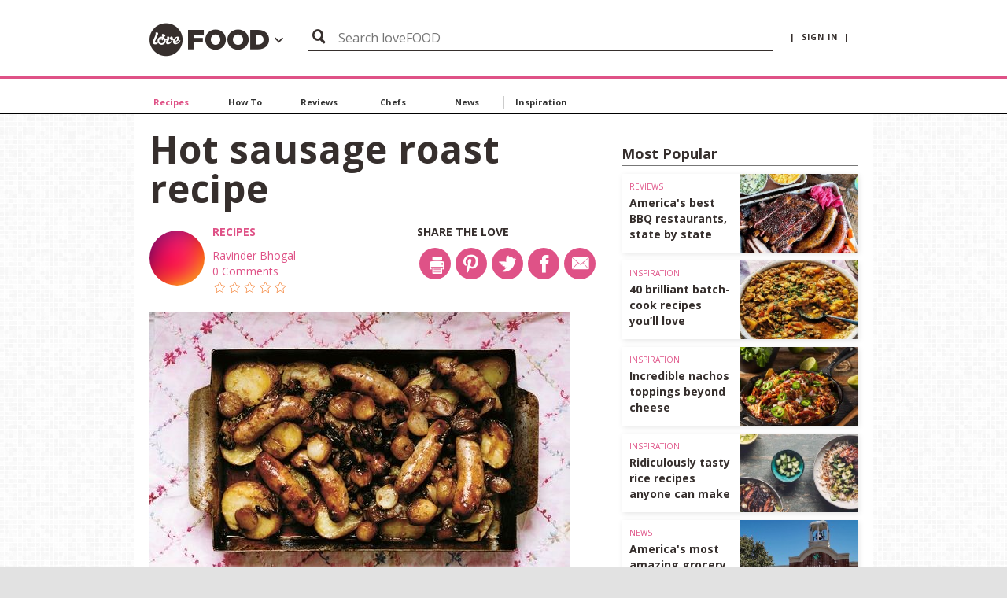

--- FILE ---
content_type: text/html; charset=utf-8
request_url: https://www.lovefood.com/recipes/60412/ravinder-bhogals-hot-sausage-roast
body_size: 11000
content:
<!DOCTYPE html>
<!--[if lt IE 7 ]><html class="ie ie7" lang="en" dir="ltr"> <![endif]-->
<!--[if lt IE 8 ]><html class="ie ie8" lang="en" dir="ltr"> <![endif]-->
<!--[if lt IE 9 ]><html class="ie ie9" lang="en" dir="ltr"> <![endif]-->
<!--[if (gt IE 9)|!(IE)]><!-->
<html lang="en" dir="ltr">
<!--<![endif]-->
<head>

    
    <meta charset="utf-8">
    <title>Hot sausage roast recipe</title>
    <meta http-equiv="X-UA-Compatible" content="IE=edge,chrome=1">
    <meta name="robots" />
    <meta name="viewport" content="width=device-width, initial-scale=1.0">
    <link rel="canonical" href="https://www.lovefood.com/recipes/60412/ravinder-bhogals-hot-sausage-roast" />

    

        <link rel="stylesheet" href="/app/dist/vendor/perfect-scrollbar/jquery.perfect-scrollbar.css?v=3.53.0.2364">
        <link rel="stylesheet" href="/app/dist/partners/lovefood/styles/main.min.css?v=3.53.0.2364">

    <!--
    <PageMap>
        <DataObject type="thumbnail">
            <Attribute name="src" value="" />
            <Attribute name="width" value="130" />
            <Attribute name="height" value="130" />
        </DataObject>
    </PageMap>
    -->
    
        <link rel="amphtml" href="https://www.lovefood.com/recipes/amp/60412/ravinder-bhogals-hot-sausage-roast">

    <meta name="og:url" content="https://www.lovefood.com/recipes/60412/ravinder-bhogals-hot-sausage-roast">
    <meta name="og:site_name" content="lovefood.com">

        
	<meta name="Description" content="Hot sausage roast with sweet and sour shallot gravy from Ravinder Bhogal">
	<meta name="og:article:author" content="Ravinder Bhogal">
	<meta name="og:title" content="Hot sausage roast recipe">
	<meta name="og:description" content="Hot sausage roast with sweet and sour shallot gravy from Ravinder Bhogal">
	<meta name="og:image" content="https://loveincorporated.blob.core.windows.net/contentimages/main/ravinder+bhogal+-+hot+sausage+roast+.jpg">

    
        <meta name="twitter:card" content="summary_large_image">
        <meta name="twitter:site" content="@lovefood">
        <meta name="twitter:creator" content="">
        <meta name="twitter:title" content="Hot sausage roast recipe">
        <meta name="twitter:description" content="Lovefood.com is an award-winning collection of topical news, expert commentary, engaging opinion and the tastiest, most unctuous and mouth-watering recipes you could ever hope to find.">
        <meta name="twitter:image" content="https://loveincstatic.blob.core.windows.net/loveexploring/lovefood-compressor.jpg">
    

    
    <link rel="shortcut icon" href="/Assets_LM/img/favicons/favicon.ico">
    <link rel="apple-touch-icon" href="/Assets_LM/img/favicons/apple-touch-icon.png">
    <link rel="apple-touch-icon" sizes="57x57" href="/Assets_LM/img/favicons/apple-touch-icon-57x57-precomposed.png">
    <link rel="apple-touch-icon" sizes="72x72" href="/Assets_LM/img/favicons/apple-touch-icon-72x72-precomposed.png">
    <link rel="apple-touch-icon" sizes="114x114" href="/Assets_LM/img/favicons/apple-touch-icon-114x114-precomposed.png">
    <link rel="apple-touch-icon" sizes="144x144" href="/Assets_LM/img/favicons/apple-touch-icon-144x144-precomposed.png">

    
    <link href='https://fonts.googleapis.com/css?family=Bitter:400,400i,700|Open+Sans+Condensed:700|Open+Sans:400,600,700' rel='stylesheet' type='text/css'>

    
    
	
    <meta name="twitter:card" content="summary_large_image">
        <meta name="twitter:site" content="@lovefood">
    <meta name="twitter:creator" content="">
    <meta name="twitter:title" content="Hot sausage roast recipe">
    <meta name="twitter:description" content="Hot sausage roast with sweet and sour shallot gravy from Ravinder Bhogal">
    <meta name="twitter:image" content="https://loveincorporated.blob.core.windows.net/contentimages/main/ravinder+bhogal+-+hot+sausage+roast+.jpg">  






    <!-- Google Tag Manager -->
    <script>
        (function (w, d, s, l, i) {
            w[l] = w[l] || []; w[l].push({
                'gtm.start':
                    new Date().getTime(), event: 'gtm.js'
            }); var f = d.getElementsByTagName(s)[0],
                j = d.createElement(s), dl = l != 'dataLayer' ? '&l=' + l : ''; j.async = true; j.src =
                    'https://www.googletagmanager.com/gtm.js?id=' + i + dl; f.parentNode.insertBefore(j, f);
        })(window, document, 'script', 'dataLayer', 'GTM-T42RNFR');</script>
    <!-- End Google Tag Manager -->
    <!-- GA4 -->
    <!-- Google tag (gtag.js) -->
    <script async src="https://www.googletagmanager.com/gtag/js?id=G-W8HLCK9FCD"></script>
    <script>
        window.dataLayer = window.dataLayer || [];
        function gtag() { dataLayer.push(arguments); }
        gtag('js', new Date());

        gtag('config', 'G-W8HLCK9FCD');
    </script>

    <!--pinterest-->
    <meta name="p:domain_verify" content="f3161d8f6fb84d0788a77554c9b5713c" />
    <!--twitter-->
    <!-- Twitter universal website tag code -->
    <script>
        !function (e, t, n, s, u, a) {
            e.twq || (s = e.twq = function () {
                s.exe ? s.exe.apply(s, arguments) : s.queue.push(arguments);
            }, s.version = '1.1', s.queue = [], u = t.createElement(n), u.async = !0, u.src = '//static.ads-twitter.com/uwt.js',
                a = t.getElementsByTagName(n)[0], a.parentNode.insertBefore(u, a))
        }(window, document, 'script');
        // Insert Twitter Pixel ID and Standard Event data below
        twq('init', 'o0y66');
        twq('track', 'PageView');
    </script>
    <!-- End Twitter universal website tag code -->
            <script async="async" src=https://cdn.membrana.media/lvf/ym.js></script>

</head>
<body id="ng-app" ng-app="app">
	<!-- Google Tag Manager (noscript) -->
	<noscript>
		<iframe src="https://www.googletagmanager.com/ns.html?id=GTM-T42RNFR"
				height="0" width="0" style="display:none;visibility:hidden"></iframe>
	</noscript>
	<!-- End Google Tag Manager (noscript) -->
	<!--[if lt IE 7]>
		<p class="chromeframe">You are using an <strong>outdated</strong> browser. Please <a href="http://browsehappy.com/">upgrade your browser</a> or <a href="http://www.google.com/chromeframe/?redirect=true">activate Google Chrome Frame</a> to improve your experience.</p>
	<![endif]-->
	




<!-- Header -->
<div id="header-module" navigation-levels ng-mouseleave="closeAllNavLevels()">
    <header class="lm-header">
        <div class="lm-header__cont">

            <!-- Brand -->
            <div class="lm-header__brand">
                <a class="lm-header__brand" href="http://www.lovefood.com">
                    <i class="lm-header__brand-icon lm-header__brand-icon--lovefood"></i>
                </a>
                <a class="" ng-click="brandSelectIsOpen = !brandSelectIsOpen; mobileNavOpen = false;">                
                    <div class="lm-header-arrow-cont lm-header-arrow-cont--lovefood" ng-cloak><i class="icon icon-arrow-down" ng-show="!brandSelectIsOpen"></i><i class="icon icon-arrow-up" ng-show="brandSelectIsOpen"></i></div>
                </a>
            </div>

            <!-- Search Button -->
            <div class="lm-header__actions">

                <a class="menu-btn" ng-click="mobileNavOpen = !mobileNavOpen; brandSelectIsOpen = false;" href="">
                    <i class="menu-btn__icon"></i>
                </a>

            </div>

            <!-- Account Info and Sign in -->
            <div class="lm-account" ng-init="displaySearch = true">

                    <a class="lm-account__signin" href="https://www.loveincorporated.com/issue/wsfed?wa=wsignin1.0&amp;wtrealm=http%3A%2F%2Fwww.lovemoney.com%2F&amp;wctx=rm%3D1%26id%3D%26ru%3D%252Frecipes%252F60412%252Fravinder-bhogals-hot-sausage-roast&amp;wct=2026-01-18T14%3A21%3A38Z&amp;wreply=https%3A%2F%2Fwww.lovefood.com%2F" ng-init="smallerSearchBar = false">
                        |&nbsp;&nbsp;sign in&nbsp;&nbsp;|
                    </a>

            </div>

            <!-- Desktop/Tablet Search -->
            <div class="lm-header__search">

                <!-- Top Search -->
                <form class="top-search top-search--header top-search--header-lf is-open" ng-class="{'top-search--header-reduced' : smallerSearchBar, 'delay-search-display' : displaySearch}" action="/search" method="GET">
                    <div class="top-search__fieldset">
                        <button class="top-search__submit" type="submit">
                            <i class="top-search__icon"></i>
                        </button>
                        <input class="top-search__input" type="text" name="q" placeholder="Search loveFOOD" />
                    </div>
                </form>

            </div>


        </div>
        <div class="lm-header__brand-wrapper">
            <div class="lm-header__brand-select" ng-class="{ 'is-open': brandSelectIsOpen }">

                <ul class="lm-header__brand-select-list">

                    <li class="lm-header__brand-select-item">
                        <a class="lm-header__brand-select-link lm-header__brand-select-link--lm" href="http://www.lovemoney.com">
                            <span class="lm-header__brand-select-item-link lm-header__brand-select-item-link--lm">
                                <i class="lm-header__brand-select-icon lm-header__brand-select-icon--lm"></i>
                            </span>
                        </a>
                    </li>

                    <li class="lm-header__brand-select-item-line"></li>

                    <li class="lm-header__brand-select-item">
                        <a class="lm-header__brand-select-link lm-header__brand-select-link--le" href="http://www.loveexploring.com">
                            <span class="lm-header__brand-select-item-link lm-header__brand-select-item-link--le">
                                <i class="lm-header__brand-select-icon lm-header__brand-select-icon--le"></i>
                            </span>
                        </a>
                    </li>

                    <li class="lm-header__brand-select-item-line"></li>

                    <li class="lm-header__brand-select-item">
                        <a class="lm-header__brand-select-link lm-header__brand-select-link--lp" href="http://www.loveproperty.com">
                            <span class="lm-header__brand-select-item-link lm-header__brand-select-item-link--lp">
                                <i class="lm-header__brand-select-icon lm-header__brand-select-icon--lp"></i>
                            </span>
                        </a>
                    </li>
            
                </ul>
                
            </div>
        </div>        
    </header>

    <section class="subnav-wrapper">
        <nav class="subnav ng-cloak" id="subnav-mobile" ng-show="mobileNavOpen">
            <div class="subnav__cont">

                <!-- Top Search -->
                <form class="top-search" action="/search" method="GET">
                    <div class="top-search__fieldset">
                        <button class="top-search__submit" type="submit">
                            <i class="top-search__icon"></i>
                        </button>
                        <input class="top-search__input" type="text" name="q" placeholder="Search lovefood" />
                    </div>
                </form>

                <a class="subnav__heading" href="/Topics/recipes">Recipes</a>
                <a class="subnav__heading" href="/Topics/how-to">How To</a>
                <a class="subnav__heading" href="/Topics/reviews">Reviews</a>
                <a class="subnav__heading" href="/Topics/chefs">Chefs</a>
                <a class="subnav__heading" href="/Topics/news">News</a>
                <a class="subnav__heading" href="/Topics/inspiration">Inspiration</a>

                    <a class="subnav__heading" href="https://www.loveincorporated.com/issue/wsfed?wa=wsignin1.0&amp;wtrealm=http%3A%2F%2Fwww.lovemoney.com%2F&amp;wctx=rm%3D1%26id%3D%26ru%3D%252Frecipes%252F60412%252Fravinder-bhogals-hot-sausage-roast&amp;wct=2026-01-18T14%3A21%3A38Z&amp;wreply=https%3A%2F%2Fwww.lovefood.com%2F">Sign In</a>

            </div>
        </nav>
    </section>
</div>



<!-- Page Nav -->
<nav class="page-nav__wrapper page-nav--topics">
    <div class="page-nav__content ps-container">
        <div class="page-nav__body-wrapper">
            <ul class="page-nav__body">
                <li class="page-nav__item">
                    <a class="page-nav__link" href="/Topics/recipes" data-topic-id="recipes">
                        Recipes
                    </a>
                </li>
                <li class="page-nav__item">
                    <a class="page-nav__link" href="/Topics/how-to" data-topic-id="how-to">
                        How To
                    </a>
                </li>
                <li class="page-nav__item">
                    <a class="page-nav__link" href="/Topics/reviews" data-topic-id="reviews">
                        Reviews
                    </a>
                </li>
                <li class="page-nav__item">
                    <a class="page-nav__link" href="/Topics/chefs" data-topic-id="chefs">
                        Chefs
                    </a>
                </li>
                <li class="page-nav__item">
                    <a class="page-nav__link" href="/Topics/news" data-topic-id="news">
                        News
                    </a>
                </li>           
                <li class="page-nav__item">
                    <a class="page-nav__link" href="/Topics/inspiration" data-topic-id="inspiration">
                        Inspiration
                    </a>
                </li>
            </ul>           
        </div>
    </div>

    <div>

        <div class="page-nav__arrow page-nav__arrow--reversed" onclick="navScroller.scrollTopics('prev', this);">

            <i class="icon icon-arrow"></i>

        </div>

        <div class="page-nav__arrow page-nav__arrow--right" onclick="navScroller.scrollTopics('next', this);">

            <i class="icon icon-arrow"></i>

        </div>

    </div>

</nav>
	<section>
		








<section>

	
	<sticky-ads sticky-class="ad-fixed--wallpaper">

			<div class="advert advert--wallpaper div-ad-wallpaper" id="lf_ros_div-ad-wallpaper">
			</div>
			<div class="advert advert--wallpaper" id="lf_ros_div-ad-adhesion"></div>
			<div class="advert advert--wallpaper" id="lf_ros_div-ad-infeed"></div>
			<div class="advert advert--wallpaper" id="lf_ros_div-ad-inimage"></div>
			<div class="advert advert--wallpaper" id="lf_ros_div-ad-native"></div>

	</sticky-ads>


	


	<div class="advert-relative">
		    <!-- GPT AdSlot 1 for Ad unit 'lf_ros_div-ad-billboard' ### Size: [[320,50],[728,90],[970,250]] -->
    <div class="advert advert--billboard" data-ng-dfp-ad="div-gpt-ad-4648567-1" data-ng-dfp-ad-container>

    </div>
    <!-- End AdSlot 1 -->


	</div>

	    <div class="skyscraper-ad" sticky-class="advert-fixed--skyscraper">

        <div class="skyscraper-ad__cont">

            <div class="advert advert--sky advert--sky-l" id="lf_ros_div-ad-skyscraper-l">
            </div>

        </div>
        <div class="skyscraper-ad__cont skyscraper-ad__spacer"></div>

    </div>
    <sticky-ads class="skyscraper-ad skyscraper-ad--right" sticky-class="advert-fixed--skyscraper">

        <div class="skyscraper-ad__cont skyscraper-ad__spacer"></div>
        <div class="skyscraper-ad__cont">

            <div class="advert advert--sky advert--sky-r" id="lf_ros_div-ad-skyscraper-r">
            </div>

        </div>
    </sticky-ads>


	<to-top threshold="50" element-to-stick=".island" element-outside="true" footer-clearance=".newsletter--footer"></to-top>

	<div class="wrapper" ng-controller="RecipesController as vm">

		<!--
-->

		<div class="island island--highlight">

            <div class="content">

                <div class="content__item content__main">

                    <article class="post">

                        <div class="post__header">

                            <h1 class="post__title">Hot sausage roast recipe</h1>

                            <div class="layout">

                                <div class="layout__item u-1/2-lap u-mb">

                                    <div class="author-bio author-bio--flag">

                                        <a class="author-bio__img" href="/profile/104982">

                                            <img src="https://loveincorporated.blob.core.windows.net/avatars/default/LM-avatar-1.jpg" alt="" title="" />

                                        </a>

                                        <div class="author-bio__body">

                                            <div class="author-bio__cat">

                                                <a href="/Topics/2165">Recipes<span class="tick"></span></a>

                                            </div>

                                            <div class="author-bio__date">

                                                <a class="" rel="author" href="/profile/104982">Ravinder Bhogal</a>
                                                <br>
                                                <a href="#comments" scroll-to="#comments"> 0 Comments</a>

                                            </div>

                                            <rating></rating>

                                        </div>

                                    </div>

                                </div>

                                <div class="layout__item u-1/2-lap u-mb u-hidden-palm">

                                    <div class="u-float-right">

                                        <div class="social">
                                            <p class="social__title">Share the love</p>

                                            
<ul class="social__list" analytics>

            <li class="social__list-item">

                <a class="social__btn" href="#" onclick="window.print();">

                    <i class="social__icon social__icon--print icon-printer"></i>

                </a>

            </li>
        <li class="social__list-item">

            <a class="social__btn" href="#"
            socialshare
            socialshare-provider="pinterest"
            socialshare-text="Hot sausage roast recipe"
            socialshare-media="https://loveincorporated.blob.core.windows.net/contentimages/main/ravinder+bhogal+-+hot+sausage+roast+.jpg">

                <i class="social__icon social__icon--pinterest icon-pinterest-no-circle"></i>

            </a>

        </li>

    <li class="social__list-item">

        <a class="social__btn" href="#"
            ng-click="socialAnalytics('', 'twitter')"
            socialshare
            socialshare-provider="twitter"
            socialshare-text="Hot sausage roast recipe">

            <i class="social__icon social__icon--twitter icon-twitter-no-circle"></i>

        </a>

    </li>

    <li class="social__list-item">

        <a class="social__btn social__facebook" href="#"
            ng-click="socialAnalytics('', 'facebook')"
            socialshare
            socialshare-provider="facebook"
            socialshare-text="Hot sausage roast recipe">

            <i class="social__icon social__icon--facebook icon-facebook-no-circle"></i>

        </a>

    </li>

    <li class="social__list-item">

        <a class="social__btn social__email" href="mailto:?subject= lovefood.com article%20you%20must%20read&amp;body=Hello,%0D%0A%0D%0AI%20found%20this%20article%20on lovefood.com and%20thought%20you%20would%20find%20it%20useful:%0D%0A%0D%0A">

            <i class="social__icon social__icon--email icon-email"></i>

        </a>

    </li>

</ul>

                                        </div>

                                    </div>

                                </div>

                            </div>

                        </div>

                        <div class="post__body" analytics>
                                <div class="u-mb">

                                    <img class="imagezoom__img" src="https://loveincorporated.blob.core.windows.net/contentimages/main/ravinder+bhogal+-+hot+sausage+roast+.jpg" alt="Hot sausage roast recipe">

                                </div>

                            <p>Hot sausage roast with a sticky sweet and sour shallot gravy</p>

                            <div class="layout">

                                <div class="layout__item u-1/2-lap">

                                    <h3 class="heading heading--delta">Ingredients</h3>

                                    <div class="u-pb- u-pl">
                                        <select id="ingredients-select" class="u-1/1" name="weight-conversion">
                                            <option value="0">Metric</option>
                                            <option value="1">Cups</option>
                                            <option value="2">Imperial</option>
                                        </select>
                                    </div>

                                        <ul name="ingredients-metric">
                                                <li>4  Medium waxy potatoes</li>
                                                <li>20  Baby shallots or silver skin pickling onions</li>
                                                <li>4  Garlic cloves, finely chopped</li>
                                                <li>1 tbsp Olive oil, to drizzle</li>
                                                <li>1 pinch Sea salt</li>
                                                <li>1 pinch Freshly ground black pepper</li>
                                                <li>250 g Chesnut mushrooms, halved</li>
                                                <li>8  Good-quality sausages of your choice</li>
                                                <li>4  Sprigs of thyme</li>
                                                <li>250 ml Red wine</li>
                                                <li>1 tbsp Brown sugar</li>
                                                <li>6 tbsp Balsamic vinegar</li>
                                        </ul>
                                        <ul name="ingredients-imperial" class="u-visuallyhidden">
                                                <li>4  Medium waxy potatoes</li>
                                                <li>20  Baby shallots or silver skin pickling onions</li>
                                                <li>4  Garlic cloves, finely chopped</li>
                                                <li>1 tbsp Olive oil, to drizzle</li>
                                                <li>1 pinch Sea salt</li>
                                                <li>1 pinch Freshly ground black pepper</li>
                                                <li>8.8 oz Chesnut mushrooms, halved</li>
                                                <li>8  Good-quality sausages of your choice</li>
                                                <li>4  Sprigs of thyme</li>
                                                <li>8.8 fl oz Red wine</li>
                                                <li>1 tbsp Brown sugar</li>
                                                <li>6 tbsp Balsamic vinegar</li>
                                        </ul>
                                        <ul name="ingredients-cups" class="u-visuallyhidden">
                                                <li>4  Medium waxy potatoes</li>
                                                <li>20  Baby shallots or silver skin pickling onions</li>
                                                <li>4  Garlic cloves, finely chopped</li>
                                                <li>1 tbsp Olive oil, to drizzle</li>
                                                <li>1 pinch Sea salt</li>
                                                <li>1 pinch Freshly ground black pepper</li>
                                                <li>8.8 oz Chesnut mushrooms, halved</li>
                                                <li>8  Good-quality sausages of your choice</li>
                                                <li>4  Sprigs of thyme</li>
                                                <li>1.1 cups Red wine</li>
                                                <li>1 tbsp Brown sugar</li>
                                                <li>6 tbsp Balsamic vinegar</li>
                                        </ul>
                                </div>

                                <div class="layout__item u-1/2-lap">

                                    <h3 class="heading heading--delta">Details</h3>

                                    <ul>

                                        <li><strong>Cuisine:</strong> British</li>

                                        <li><strong>Recipe Type:</strong> Main</li>

                                        <li><strong>Difficulty:</strong> Medium</li>

                                        <li><strong>Preparation Time:</strong> 10 mins</li>

                                        <li><strong>Cooking Time:</strong> 75 mins</li>

                                        <li><strong>Serves:</strong> 4</li>


                                    </ul>

                                </div>

                            </div>

                            <div class="content__step-by-step">

                                <h3 class="heading heading--delta">Step-by-step</h3>

                                <ol> <li> Preheat the oven to 200°C/400°F/ Gas mark 6.  </li><li> Scrub the potatoes but don't peel them, then cut into thick slices. Put the potatoes, onions and garlic into a large roasting tin with a drizzle of olive oil. Season generously with salt and pepper and mix well. Put into the oven and roast for 25 minutes. </li><li> Add the mushrooms, turning the vegetables to make sure the mushrooms get a good coating of the garlicky olive oil. Lay the sausages on top of the mushrooms, top with the thyme sprigs and baste with the oily juices of the vegetables. Roast for another 20 minutes, then turn the sausages and cook for a final 20 minutes. </li><li> Once the sausages are cooked, transfer them along with the potatoes and mushrooms to a hot plate and keep warm while you make the gravy.  </li><li> Leave the onions in the pan but remove and discard the thyme sprigs. Put the roasting tin on the hob and deglaze the pan by pouring in the wine - scrape off all the caramelised bits in the bottom of the pan for extra flavour. Let the wine bubble and reduce by half, then add the sugar and balsamic vinegar and keep stirring until you have a thick, sticky gravy. Drizzle over the sausages and vegetables and serve immediately. </li> </ol>

                            </div>

                                <p><p><strong>Also worth your attention:</strong></p>
<p>More recipes from <a href="http://www.lovefood.com/profile/ravinder%20bhogal">Ravinder Bhogal</a></p>
<p>Recipes taken from <a href="http://www.amazon.co.uk/Cook-Boots-Ravinder-Bhogal/dp/0007291175">Cook In Boots</a> by Ravinder Bhogal (HarperCollins, &pound;18.99) available at <a href="http://www.amazon.co.uk/Cook-Boots-Ravinder-Bhogal/dp/0007291175">Amazon.co.uk</a> and all good bookshops.</p>
<p>&nbsp;</p></p>


                        </div>

                        <!-- More like this  -->

                        <news-carousel class="u-mb"
                                       ng-if="vm.mostRecentNews.length"
                                       news-carousel-title="Most Recent"
                                       news-carousel-items="vm.mostRecentNews">
                        </news-carousel>
                        <script type="text/javascript" id="dianomi_context_script" src="https://www.dianomi.com/js/contextfeed.js"></script> 
                            <div class="dianomi_context" data-dianomi-context-id="4672"></div>


                        <!-- Comments  -->
                        <header class="section-header" id="comments">

                            <h3 class="section-header__text">Comments</h3>

                            <hr class="section-header__rule" />

                        </header>

                        
<section ng-controller="CommentsController as vm" class="u-mb">

    <loading-spinner ng-show="vm.isLoading"></loading-spinner>

    <p ng-if="!vm.comments.length && !vm.isLoading">

        Be the first to comment

    </p>

    <nav class="u-mb" ng-if="vm.comments.length">

        <ul class="filter-nav u-text-right">

            <li>

                <button class="filter-nav__btn"
                    data-ng-click="vm.orderComments('-createdDate')"
                    data-ng-class="{ 'is-active' : vm.orderPredicate === '-createdDate' }">
                    Newest
                </button>

            </li>

            <li>

                <button class="filter-nav__btn"
                    data-ng-click="vm.orderComments('+createdDate')"
                    data-ng-class="{ 'is-active' : vm.orderPredicate === '+createdDate' }">
                    Oldest
                </button>

            </li>

        </ul>

    </nav>

    <ul class="list-ui u-mb">

        <li ng-repeat="comment in vm.filteredComments = ( vm.comments | limitTo: ( vm.commentLimit || vm.comments.length ) )">

            <comment comment-model="comment"></comment>

        </li>


    </ul>

    <button class="btn btn--primary u-mb" type="button" data-ng-show="vm.filteredComments.length < vm.comments.length" data-ng-click="vm.viewAllComments()">
        View All ( {{ vm.comments.length }} )
    </button>


    <div class="alert">

        <i class="alert__icon icon icon-notification"></i>

        <p class="alert__body">

            Do you want to                  <span>comment on this article?</span>
            You need to be <a href="https://www.loveincorporated.com/issue/wsfed?wa=wsignin1.0&amp;wtrealm=http%3A%2F%2Fwww.lovemoney.com%2F&amp;wctx=rm%3D1%26id%3D%26ru%3D%252Frecipes%252F60412%252Fravinder-bhogals-hot-sausage-roast&amp;wct=2026-01-18T14%3A21%3A38Z&amp;wreply=https%3A%2F%2Fwww.lovefood.com%2F">signed in</a> for this feature

        </p>

    </div>

</section>


                        <footer class="post__footer">

                            <div class="layout layout--middle">

                                <div class="layout__item u-1/3-lap">

                                    <div class="u-float-left u-mb">

                                        <div class="social">
                                            <p class="social__title">Share the love</p>

                                            
<ul class="social__list" analytics>

            <li class="social__list-item">

                <a class="social__btn" href="#" onclick="window.print();">

                    <i class="social__icon social__icon--print icon-printer"></i>

                </a>

            </li>
        <li class="social__list-item">

            <a class="social__btn" href="#"
            socialshare
            socialshare-provider="pinterest"
            socialshare-text="Hot sausage roast recipe"
            socialshare-media="https://loveincorporated.blob.core.windows.net/contentimages/main/ravinder+bhogal+-+hot+sausage+roast+.jpg">

                <i class="social__icon social__icon--pinterest icon-pinterest-no-circle"></i>

            </a>

        </li>

    <li class="social__list-item">

        <a class="social__btn" href="#"
            ng-click="socialAnalytics('', 'twitter')"
            socialshare
            socialshare-provider="twitter"
            socialshare-text="Hot sausage roast recipe">

            <i class="social__icon social__icon--twitter icon-twitter-no-circle"></i>

        </a>

    </li>

    <li class="social__list-item">

        <a class="social__btn social__facebook" href="#"
            ng-click="socialAnalytics('', 'facebook')"
            socialshare
            socialshare-provider="facebook"
            socialshare-text="Hot sausage roast recipe">

            <i class="social__icon social__icon--facebook icon-facebook-no-circle"></i>

        </a>

    </li>

    <li class="social__list-item">

        <a class="social__btn social__email" href="mailto:?subject= lovefood.com article%20you%20must%20read&amp;body=Hello,%0D%0A%0D%0AI%20found%20this%20article%20on lovefood.com and%20thought%20you%20would%20find%20it%20useful:%0D%0A%0D%0A">

            <i class="social__icon social__icon--email icon-email"></i>

        </a>

    </li>

</ul>

                                        </div>

                                    </div>

                                </div>

                                    <div class="layout__item u-2/3-lap">

                                        <!-- Options -->
                                        <div class="u-text-right">

                                            <a class="btn btn--primary" href="https://www.loveincorporated.com/issue/wsfed?wa=wsignin1.0&amp;wtrealm=http%3A%2F%2Fwww.lovemoney.com%2F&amp;wctx=rm%3D1%26id%3D%26ru%3D%252Frecipes%252F60412%252Fravinder-bhogals-hot-sausage-roast&amp;wct=2026-01-18T14%3A21%3A38Z&amp;wreply=https%3A%2F%2Fwww.lovefood.com%2F">

                                                + Add Comment

                                            </a>

                                        </div>

                                    </div>

                            </div>

                        </footer>

                    </article>

                </div>

                <div class="content__item content__sub">

                    <!-- Sidebar -->
                    <div>

                        
    <!-- GPT AdSlot 2 for Ad unit 'lf_ros_div-ad-rectangle-e1' ### Size: [[300,250],[300,600]] -->
    <div class="advert advert--wrapper u-mb" data-ng-dfp-ad='div-gpt-ad-4648567-2'>
    </div>
    <!-- End AdSlot 2 -->

                            <div class="dianomi_context" data-dianomi-context-id="4656"></div>


                        <news-summaries news-summaries-title="Most Popular"
                                        news-summaries-items="vm.popularNews"
                                        brand="lovefood.com"
                                        brand-prefix="lf">
                        </news-summaries>
                        
        <div>
            <!-- GPT AdSlot 3 for Ad unit ''lf_ros_div-ad-rectangle-e2' ### Size: [[300,250],[300,600]] -->
            <div data-ng-dfp-ad='div-gpt-ad-4648567-3' style='width: 300px; height: 250px; border-bottom: 1px solid #d6d6d6; margin-bottom: 10px;'>
            </div>
            <!-- End AdSlot 3 -->

        </div>

                            <div class="dianomi_context" data-dianomi-context-id="4655"></div>


                    </div>

                </div>
                <!-- newsletter box -->
                    <section class="content__item u-mt" ng-if="!vm.isAuthenticated">
        <news-signup class="newsletter--landscape"
                     news-signup-brand="lovefood.com"
                     >
        </news-signup>
    </section>


            </div>

		</div>

	</div>
</section>






	</section>

	
	<section class="wrapper">
		


<footer class="footer js-accordion js-accordion--palm">

    <div class="footer__layout">

        <section class="footer__item footer__item--one">

            <h3 class="footer__heading heading heading--section">

                <span class="footer__toggle js-accordion__toggle u-hidden-palm">

                    Home

                </span>

                <a class="footer__toggle icon-footer-arrow js-accordion__toggle u-hidden-lap" href="#accordion-1">

                    Home

                </a>

            </h3>

            <nav class="footer__nav js-accordion__section" id="accordion-1">

                <ul class="footer__nav-list">

                    <li><a href=https://www.loveinc.com/contactus/customerservices/ target="_blank">CUSTOMER SERVICES</a></li>

                    <li><a href="/archive/Index/60412" target="_blank">ARTICLE ARCHIVES</a></li>

                    <li><a href=https://www.loveinc.com/TermsOfUse target="_blank">TERMS OF USE</a></li>

                    <li><a href=https://www.loveinc.com/PrivacyPolicy target="_blank">PRIVACY POLICY</a></li>

                    <li><a href=https://www.loveinc.com/Cookies target="_blank">COOKIE POLICY</a></li>

                    <li><a href=https://www.loveinc.com/Disclaimer target="_blank">DISCLAIMER</a></li>

                    <li><a href=https://www.lovefood.com/news/241018/about-us target="_blank">ABOUT US</a></li>


                </ul>

            </nav>

        </section>

        <section class="footer__item footer__item--two u-hidden-palm"></section>

        <section class="footer__item footer__item--three">

            <h3 class="footer__heading heading heading--section">

                <span class="footer__toggle js-accordion__toggle u-hidden-palm">

                    Brands

                </span>

                <a class="footer__toggle icon-footer-arrow js-accordion__toggle u-hidden-lap" href="#accordion-3">

                    Brands

                </a>

            </h3>

            <nav class="footer__nav js-accordion__section" id="accordion-3">

                <ul class="footer__nav-list">

                    <li><a href=http://www.lovemoney.com target="_blank">lovemoney</a></li>

                    <li><a href=http://www.loveexploring.com target="_blank">loveexploring</a></li>

                    <li><a href=http://www.loveproperty.com target="_blank">loveproperty</a></li>

                    <li><a href=http://www.loveincorporated.com target="_blank">loveincorporated</a></li>



                </ul>

            </nav>

        </section>

        <section class="footer__item footer__item--four">

            <address class="footer__address">

                <p>
                    <strong>lovefood.com</strong>
                </p>

                <p>
                    First Floor Ridgeland House <br />
                    15 Carfax<br />
                    Horsham<br />
                    West Sussex<br />
                    United Kingdom<br />
                    RH12 1DY

                </p>

                <p>
                    LoveEverything.com Limited, a company registered in England and Wales.<br>
                    Company registration number: 07255787
                </p>

                <div class="footer__social-icons">
                    <a href="https://www.twitter.com/lovefood" target="_blank" class="icon icon-twitter2"></a>
                    <a href="https://www.facebook.com/lovefooddotcom" target="_blank" class="icon icon-facebook-logo-button"></a>
                    <a href="https://www.instagram.com/lovefooddotcom" target="_blank" class="icon icon-instagram-logo"></a>
                </div>

            </address>

        </section>

    </div>

</footer>

	</section>

	
	<section class="wrapper">
		


<div class="disclaimer">

    <a href="/" class="disclaimer__logo icon-circle-logo-white"></a>
    
    <p class="disclaimer__copy">Copyright &copy; <a href="http://www.lovefood.com">lovefood.com</a> All rights reserved.</p>

    <nav class="disclaimer__nav">

        <a href=https://www.loveinc.com/TermsOfUse target="_blank">Terms of use</a> &#x7c;
        <a href=https://www.loveinc.com/PrivacyPolicy target="_blank">Privacy policy</a> &#x7c;
        <a href=https://www.loveinc.com/Disclaimer target="_blank">Disclaimer</a>

    </nav>

</div>

	</section>

	

	
    

    <script src="/app/dist/vendor/jquery/dist/jquery.min.js?v=3.53.0.2364"></script>
    <script src="/app/dist/vendor/angular/angular.min.js?v=3.53.0.2364"></script>
    <script src="/app/dist/vendor/angular-sanitize/angular-sanitize.min.js?v=3.53.0.2364"></script>
    <script src="/app/dist/vendor/angular-cookies/angular-cookies.min.js?v=3.53.0.2364"></script>
    

		<script src="/app/dist/centres/recipes/js/recipes.min.js?v=3.53.0.2364"></script>

	<script>
		var selectedTopic = 'recipes';

		angular.module('app').value('contentItemId', 60412);
		angular.module('app').value('questionId', null);


		// ingrdients drop down
		$('#ingredients-select').on('change', function(){
			if(this.value === '1') {
				// Cups
				$("[name*='ingredients-cups']").removeClass('u-visuallyhidden');
				$("[name*='ingredients-metric'], [name*='ingredients-imperial']").addClass('u-visuallyhidden');
			} else if(this.value === '2') {
				// Imperial
				$("[name*='ingredients-imperial']").removeClass('u-visuallyhidden');
				$("[name*='ingredients-metric'], [name*='ingredients-cups']").addClass('u-visuallyhidden');
			} else {
				// Metric
				$("[name*='ingredients-metric']").removeClass('u-visuallyhidden');
				$("[name*='ingredients-cups'], [name*='ingredients-imperial']").addClass('u-visuallyhidden');
			}
		});

	</script>





	<script>
        var isAuthenticated = ( 'False' === 'True' );

        angular.module('app')
            .value('isAuthenticated', isAuthenticated);
        angular.module('app')
            .constant('adprefix', 'lf');

        $(function () {
            Fedlab.Accordion.init();
            Fedlab.Navbar.init();
        });
	</script>

</body>

</html>


--- FILE ---
content_type: text/html; charset=utf-8
request_url: https://www.google.com/recaptcha/api2/aframe
body_size: 268
content:
<!DOCTYPE HTML><html><head><meta http-equiv="content-type" content="text/html; charset=UTF-8"></head><body><script nonce="h1awlAkMpW3ZyjBTJjoqIw">/** Anti-fraud and anti-abuse applications only. See google.com/recaptcha */ try{var clients={'sodar':'https://pagead2.googlesyndication.com/pagead/sodar?'};window.addEventListener("message",function(a){try{if(a.source===window.parent){var b=JSON.parse(a.data);var c=clients[b['id']];if(c){var d=document.createElement('img');d.src=c+b['params']+'&rc='+(localStorage.getItem("rc::a")?sessionStorage.getItem("rc::b"):"");window.document.body.appendChild(d);sessionStorage.setItem("rc::e",parseInt(sessionStorage.getItem("rc::e")||0)+1);localStorage.setItem("rc::h",'1768746105357');}}}catch(b){}});window.parent.postMessage("_grecaptcha_ready", "*");}catch(b){}</script></body></html>

--- FILE ---
content_type: application/javascript; charset=utf-8
request_url: https://fundingchoicesmessages.google.com/f/AGSKWxX8jKbRtaHXmmj7JnihUBJWytWzBXvtmgjwMtoMYuVbndKcWdc7r1omnrWuiV0XvG8Rw89ZALR6_rj9KSr5DXq1fHbeCkvYm_jC7ADNCZOR2CdM42tL1UyDb4LZvmr9u6eSxmrRIsScdZuSt1hOKqHfF25VXlBYx74WTzKOmhIi9fbgjtNREGTK3aWf/_/old/ads-.ace.advertising./ads_start./750-100./advert4.
body_size: -1291
content:
window['89da7a08-16a7-48ab-bf3f-9c9036f0ac99'] = true;

--- FILE ---
content_type: application/x-javascript
request_url: https://www.lovefood.com/app/dist/centres/recipes/js/recipes.min.js?v=3.53.0.2364
body_size: 54553
content:
function loadingSpinner(){var e={restrict:"AE",template:'<div class="loader"><div class="loader__body icon-circle-logo-grey"><div class="loader__mask"><div class="loader__mask-line"></div></div></div></div>'};return e}function newsCarousel(){var e={controller:NewsCarouselController,restrict:"E",replace:!0,scope:{title:"@newsCarouselTitle",newsItems:"=newsCarouselItems",isLoading:"=newsCarouselIsLoading",largeImages:"@newsCarouselLargeImages"},template:'<section><header class="section-header"><h3 class="section-header__text">{{ title }}</h3><hr class="section-header__rule"></header><div class="carousel"><slick class="carousel__slider" settings="slickConfig" ng-if="newsItems.length"><div ng-repeat="news in newsItems"><div class="carousel__slide"><a data-ng-href="{{news.articleUrl}}"><img data-ng-src="{{largeImages ? news.largeImageUrl : news.smallImageUrl}}"><div class="carousel__slide-text">{{news.dashboardTitle}}</div></a></div></div></slick><div class="carousel__nav"><a class="carousel__prev carousel__arrow" ng-click="vm.slickConfig.method.slickPrev()">prev</a> <a class="carousel__next carousel__arrow" ng-click="vm.slickConfig.method.slickNext()">next</a></div></div></section>'};return e}function NewsCarouselController(e){e.slickConfig={autoplay:!0,autoplaySpeed:3e3,draggable:!1,enabled:!0,method:{},prevArrow:".carousel__prev",nextArrow:".carousel__next",slidesToScroll:2,slidesToShow:3,responsive:[{breakpoint:767,settings:{slidesToShow:2,slidesToScroll:1}},{breakpoint:480,settings:{slidesToShow:1,slidesToScroll:1}}]}}function NewsSignupController(e,t,i){function o(){e.prizeDraw?(s(),"newsletter"===d.utm_source&&a()):n()}function n(){return t.getEmailSignupText().then(function(t){e.copy=t})}function s(){return t.getIncentivesSignupText().then(function(t){e.copy=t})}function r(){return t.sendEmailSubscription(e.emailAddress).then(a)["catch"](l)}function a(o){t.signupSuccess=!0,e.$emit("newsSignupSuccess",!0);var n="email";"lovemoney.com"===e.brand?n="LMemail":"loveexploring.com"===e.brand?n="LEemail":"lovefood.com"===e.brand?n="LFemail":"loveproperty.com"===e.brand&&(n="LPemail"),i.sendEvent(n,"signup"),e.settings.saveCookie&&t.saveCookie(e.settings.saveCookie)}function l(t){var i=/User is already subscribed/.test(t.data.message);i?e.alreadyRegistered=!0:e.showSendError=!0}function c(){e.signupForm.$submitted=!0,e.signupForm.$invalid||(e.alreadyRegistered=!1,e.showSendError=!1,r())}var d=Fedlab.Helpers.getSearchParameters();e.emailAddress=null,e.showSendError=!1,e.alreadyRegistered=!1,e.signupSubmit=c,e.settings=t.getSettings(e.prizeDraw,e.brand),t.signupSuccess=e.settings.alreadyEntered,e.copy=e.settings.copy,e.signupService=t,o(),this.saveCloseCookie=function(){e.settings.saveCookie&&t.saveCookie(e.settings.saveCookie)}}function newsSummaries(){var e={restrict:"E",controller:NewsSummariesController,scope:{newsItems:"=newsSummariesItems",maxItems:"=newsSummariesMaxItems",title:"@newsSummariesTitle",brand:"@brand",brandPrefix:"@brandPrefix"},template:'<section><h2 class="heading--underline heading--epsilon u-text-left u-mb-" data-ng-show="title">{{title}}</h2><loading-spinner ng-show="!newsItems.length"></loading-spinner><ul class="list-bare"><li class="u-mb-" ng-repeat="news in newsItems track by news.id" ng-class="$index === 5 || $index === 9 ? \'lm__advert\' : \'\'"><div id="{{brandPrefix}}_ros_div-ad-rectangle-e2" ng-if="(brand == \'lovemoney.com\' || brand == \'lovefood.com\') && $index === 5" class="advert__mpu-rhr u-mb-" style="display:none"></div><div id="{{brandPrefix}}_ros_div-ad-rectangle-e3" ng-if="(brand == \'lovemoney.com\' || brand == \'lovefood.com\') && $index === 9" class="advert__mpu-rhr u-mb-" style="display:none"></div><div data-ng-dfp-ad="ros_div-ad-rectangle-e2" ng-if="brand != \'lovemoney.com\' && brand != \'lovefood.com\' && $index === 5" class="advert__mpu-rhr u-mb-" style="display:none"></div><div data-ng-dfp-ad="ros_div-ad-rectangle-e3" ng-if="brand != \'lovemoney.com\' && brand != \'lovefood.com\' && $index === 9" class="advert__mpu-rhr u-mb-" style="display:none"></div><news-tile article-type="3" article-url="{{news.articleUrl}}" topic-tag-name="{{news.topicTagName}}" dashboard-title="{{news.dashboardTitle}}" small-image-url="{{news.smallImageUrl}}"></news-tile></li></ul></section>'};return e}function NewsSummariesController(e,t,i){function o(){n()}function n(){return i.getPopularNews().then(s)}function s(i){e.maxItems?e.newsItems=t("limitTo")(i,e.maxItems):e.newsItems=i}o()}function newsTile(){var e={restrict:"E",scope:{articleType:"=",articleUrl:"@",dashboardTitle:"@",dashboardPromo:"@",hasDashboardPromo:"=",smallImageUrl:"@",largeImageUrl:"@",topicTagName:"@"},template:'<div ng-if="articleType === 1 || articleType === 2"><article class="news-tile news-tile--type-{{ articleType }}"><a class="news-tile__container" ng-href="{{ articleUrl }}"><span class="news-tile__img" style="background-image: url(\'{{ largeImageUrl }}\')"></span><article class="news-tile__body" ng-if="!hasDashboardPromo"><span class="news-tile__cat" ng-show="topicTagName"><span>{{ topicTagName }}</span></span> <span class="news-tile__title"><span class="news-tile__title-highlight">{{ dashboardTitle }}</span></span></article><article class="news-tile__body news-tile__promo" ng-if="hasDashboardPromo"><span class="news-tile__promo-body"><span class="news-tile__cat" ng-show="topicTagName"><span>{{ topicTagName }}</span></span> <span class="news-tile__title"><span class="news-tile__title-highlight">{{ dashboardTitle }}</span></span></span> <span class="news-tile__subtitle" ng-if="dashboardPromo"><span class="news-tile__subtitle-highlight">{{ dashboardPromo }}</span></span></article><span class="news-tile__outline"></span></a></article></div><div ng-if="articleType === 3"><article class="news-tile news-tile--shadow news-tile--type-{{ articleType }}"><a class="news-tile__container" ng-href="{{ articleUrl }}"><span class="news-tile__flag flag"><span class="news-tile__flag-body flag__body"><span class="news-tile__cat u-mb--" data-ng-show="topicTagName">{{ topicTagName }}</span> <span class="news-tile__title" data-ng-show="dashboardTitle">{{ dashboardTitle }}</span></span> <span class="news-tile__flag-img flag__img" ng-style="{\'background-image\': \'url({{ smallImageUrl }})\'}" data-ng-if="smallImageUrl"></span></span> <span class="news-tile__outline"></span></a></article></div>'};return e}function productPromo(){var e={controller:"ProductPromoController",restrict:"E",scope:{topicTagId:"@promoTopicTagId"},template:'<div class="product-promo" ng-if="promo.productPromoItems"><div class="product-promo__title">{{promo.productPromoTitle}}</div><div class="product-promo__items"><div class="product-promo__item" ng-repeat="item in promo.productPromoItems"><div class="product-promo__item-title"><a ng-href="{{item.url}}" target="_blank" title="{{item.title}}" class="product-promo__item-link">{{item.title}}</a></div><div class="product-promo__item-summary">{{item.blurb}}</div></div></div></div>'};return e}function scrollTo(){function e(e,t,i){function o(e){var i=n?$(n):t,o=i.offset().top;e.preventDefault(),e.stopPropagation(),$("body, html").animate({scrollTop:o},"slow")}var n=i.scrollTo;t.on("click",o)}var t={restrict:"A",link:e};return t}function swish(e,t,i){function o(t,o,n){function s(){l(),c.on("click",a),d.on("click",a)}function r(i){function o(e){var i=e.slot.getSlotId().getDomId(),o=$("#"+i);i===t.adSlotId&&(0==o.find("iframe:not([id*=hidden])").map(function(){return this.contentWindow.document}).find("body").children().length?n.reject("Error: Advert"+i+"is empty"):n.resolve("Success: Advert"+i+"has winning items"))}var n=e.defer();return googletag.cmd.push(function(){googletag.pubads().addEventListener("slotRenderEnded",o)}),n.promise}function a(){o.animate({right:"-370px"}),i.set("swishClosed",!0)}function l(){i.get("swishClosed")||o.animate({right:"0px"})}var c=$(".swish__overlay"),d=$(".swish__close");t.closeSwish=a,r(t.adSlotId).then(s)}var n={restrict:"E",link:o,scope:{adSlotId:"@swishAdSlotId"},template:'<div class="swish" data-ng-dfp-ad-container style="visibility: none"><span class="swish__overlay"></span> <span class="swish__close">Close</span><div class="swish__advert" data-ng-if="adSlotId" data-ng-dfp-ad="{{adSlotId}}" data-ng-dfp-ad-hide-when-empty="visibility"></div></div>',replace:!0};return n}function browserDetect(){function e(e,t,i){(/iPad/i.test(navigator.userAgent)&&e.mobNoipad||!/Mobi/i.test(navigator.userAgent)&&!/Android/i.test(navigator.userAgent)&&e.mobOnly||(/Mobi/i.test(navigator.userAgent)||/Android/i.test(navigator.userAgent))&&e.deskOnly)&&t.remove()}var t={restrict:"A",link:e,scope:{mobOnly:"@mobOnly",deskOnly:"@deskOnly",mobNoipad:"@mobNoipad"}};return t}function imageGalleryLink(e){function t(t,i,o){var n=i.parent();if((i.closest(".post__body--hero").length||i.closest(".wrapper--hero").length)&&i.parent("a").length>0){n.addClass("post__img-gallery-link");var s=n.attr("href");n.removeAttr("href"),i.attr("href",s).after('<a href="'+s+'"><i class="icon icon-guide_picture"></i></a>')}if(i.closest(".post__body--hero").length||i.closest(".wrapper--hero").length){n.addClass("post__img-gallery-link"),i.after('<a href="#"><i class="icon icon-guide_share"></i></a>'),i.after($(".social-hero:first").clone().wrap("<p/>").parent().html());var r=n.find(".social-hero");r.find(".social-hero__hide-panel").remove(),e($(r).contents())(t),t.showSocialButtons=!0;var a=!1,l=window.navigator.msPointerEnabled?"MSPointerDown":"touchstart";document.addEventListener(l,function(){a=!0},!1);var c=n.find(".social-hero"),d=n.find(".icon-guide_share");n.on({mouseenter:function(){a||(d.addClass("icon-guide_share--active"),c.addClass("social-hero--show"))},mouseleave:function(){a||(d.removeClass("icon-guide_share--active"),c.removeClass("social-hero--show"))}}),$([d,i]).each(function(){$(this).on("click",function(){d.toggleClass("icon-guide_share--active"),c.toggleClass("social-hero--show")})})}i.attr("wide-image")&&i.addClass("post__wide-image").closest("p").addClass("post__wide-image-wrapper")}var i={restrict:"E",link:t};return i}function comment(e){var t={controller:"CommentController",restrict:"E",scope:{comment:"=commentModel"},template:'<article class="comment"><div class="media media--responsive"><div class="media__img comment__profile"><div class="author-bio"><a class="author-bio__img" href="/profile/{{ comment.authorId }}"><img ng-src="{{ comment.authorAvatar }}"></a><div class="author-bio__body"><a class="author-bio__name" rel="author" href="/profile/{{ comment.authorId }}">{{ comment.authorName }}</a><br>{{ comment.createdDate | date: \'dd MMMM yyyy\' }}</div></div></div><div class="media__body comment__content"><div class="comment__body"><p class="comment__body-text">{{ comment.body }}</p></div><div class="comment__actions [ layout layout--middle ]"><div class="layout__item u-1/2"><a href="#" data-ng-hide="comment.isReported || !comment.body" data-ng-click="reportComment(comment)">REPORT</a> <span class="u-text-highlight" data-ng-show="comment.isReported">This comment has been reported.</span></div><div class="layout__item u-1/2"><div class="love-button u-float-right"><span class="love-button__counter">{{ comment.totalLoves }}</span> <button class="love-button__link" type="button" data-ng-click="!comment.isLoved ? loveComment(comment) : unloveComment(comment)"><i class="love-button__icon icon-love" data-ng-class="{ \'icon-un-love is-loved\': comment.isLoved }"></i></button></div><rating average-rating="comment.rating" is-input="false" colour="\'#675956\'" rating-float="\'right\'"></rating></div></div></div></div></article>'};return t}function masonry(e){function t(t,i,o){var n=i[0],s=angular.extend({itemSelector:".item"},angular.fromJson(o.masonry)),r=t.masonry=new Masonry(n,s),a=0;t.update=function(){a&&e.cancel(a),a=e(function(){a=0,r.reloadItems(),r.layout(),i.children(s.itemSelector).css("visibility","visible")},120)},t.removeBrick=function(){e(function(){r.reloadItems(),r.layout()},500)},t.appendBricks=function(e){r.appended(e)},t.$on("masonry.layout",function(){r.layout()}),t.update()}var i={restrict:"AC",link:t};return i}function masonryTile(){function e(e,t){t.css("visibility","hidden");var i=t.parent("*[masonry]:first").scope(),o=i.update,n=i.removeBrick,s=i.appendBricks;o&&(imagesLoaded(t.get(0),o),t.ready(o)),s&&imagesLoaded(t.get(0),s(t)),e.$on("$destroy",function(){n&&n()})}var t={restrict:"AC",link:e};return t}function rating(){function e(e,t,i){if(e.theRating=[{rating:"0%"},{rating:"0%"},{rating:"0%"},{rating:"0%"},{rating:"0%"}],!e.isInput){for(var o=Math.floor(e.averageRating),n=(e.averageRating-o).toFixed(2),s=0;s<o;s++)e.theRating[s].rating="100%";if(n>0){var r=n.toString().replace(/^[0.]+/,"");e.theRating[o].rating=r+"%"}}e.clickStar=function(t){if(e.isInput){var i=5-t;e.selected=t,e.starInput=i}},e.$watch("starInput",function(){null===e.starInput&&(e.selected=5)})}var t={link:e,restrict:"E",scope:{averageRating:"=",isInput:"=",colour:"=",ratingFloat:"&",starInput:"="},template:'<div class="rating__float" ng-style="{\'float\' : ratingFloat}"><div class="rating__container"><ul class="rating__container-hollow"><li class="rating__star-cont"><i class="icon icon-hollow-star rating__star" ng-style="{\'color\' : colour}"></i></li><li class="rating__star-cont"><i class="icon icon-hollow-star rating__star" ng-style="{\'color\' : colour}"></i></li><li class="rating__star-cont"><i class="icon icon-hollow-star rating__star" ng-style="{\'color\' : colour}"></i></li><li class="rating__star-cont"><i class="icon icon-hollow-star rating__star" ng-style="{\'color\' : colour}"></i></li><li class="rating__star-cont"><i class="icon icon-hollow-star rating__star" ng-style="{\'color\' : colour}"></i></li></ul><ul class="rating__container-filled"><li class="rating__star-cont" ng-class="{\'can-hover\' : isInput}" ng-repeat="r in theRating | orderBy:\'-\'" ng-click="clickStar($index)"><div class="rating__star-sizer" ng-class="r.rating" ng-style="{\'width\' : $index >= selected ? \'100%\' : r.rating}"><i class="icon icon-filled-star rating__star" ng-style="{\'color\' : colour}"></i></div></li></ul></div></div>'};return t}!function(e,t,i){"use strict";var o=t.isDefined,n=t.isUndefined,s=t.isNumber,r=t.isObject,a=t.isArray,l=t.extend,c=t.toJson,d=t.module("LocalStorageModule",[]);d.provider("localStorageService",function(){this.prefix="ls",this.storageType="localStorage",this.cookie={expiry:30,path:"/"},this.notify={setItem:!0,removeItem:!1},this.setPrefix=function(e){return this.prefix=e,this},this.setStorageType=function(e){return this.storageType=e,this},this.setStorageCookie=function(e,t){return this.cookie.expiry=e,this.cookie.path=t,this},this.setStorageCookieDomain=function(e){return this.cookie.domain=e,this},this.setNotify=function(e,t){return this.notify={setItem:e,removeItem:t},this},this.$get=["$rootScope","$window","$document","$parse",function(e,t,i,d){var p,u=this,h=u.prefix,f=u.cookie,g=u.notify,m=u.storageType;i?i[0]&&(i=i[0]):i=document,"."!==h.substr(-1)&&(h=h?h+".":"");var v=function(e){return h+e},b=function(){try{var i=m in t&&null!==t[m],o=v("__"+Math.round(1e7*Math.random()));return i&&(p=t[m],p.setItem(o,""),p.removeItem(o)),i}catch(n){return m="cookie",e.$broadcast("LocalStorageModule.notification.error",n.message),!1}}(),y=function(t,i){if(i=n(i)?null:c(i),!b||"cookie"===u.storageType)return b||e.$broadcast("LocalStorageModule.notification.warning","LOCAL_STORAGE_NOT_SUPPORTED"),g.setItem&&e.$broadcast("LocalStorageModule.notification.setitem",{key:t,newvalue:i,storageType:"cookie"}),_(t,i);try{p&&p.setItem(v(t),i),g.setItem&&e.$broadcast("LocalStorageModule.notification.setitem",{key:t,newvalue:i,storageType:u.storageType})}catch(o){return e.$broadcast("LocalStorageModule.notification.error",o.message),_(t,i)}return!0},w=function(t){if(!b||"cookie"===u.storageType)return b||e.$broadcast("LocalStorageModule.notification.warning","LOCAL_STORAGE_NOT_SUPPORTED"),x(t);var i=p?p.getItem(v(t)):null;if(!i||"null"===i)return null;try{return JSON.parse(i)}catch(o){return i}},S=function(){var t,i;for(t=0;t<arguments.length;t++)if(i=arguments[t],b&&"cookie"!==u.storageType)try{p.removeItem(v(i)),g.removeItem&&e.$broadcast("LocalStorageModule.notification.removeitem",{key:i,storageType:u.storageType})}catch(o){e.$broadcast("LocalStorageModule.notification.error",o.message),$(i)}else b||e.$broadcast("LocalStorageModule.notification.warning","LOCAL_STORAGE_NOT_SUPPORTED"),g.removeItem&&e.$broadcast("LocalStorageModule.notification.removeitem",{key:i,storageType:"cookie"}),$(i)},k=function(){if(!b)return e.$broadcast("LocalStorageModule.notification.warning","LOCAL_STORAGE_NOT_SUPPORTED"),!1;var t=h.length,i=[];for(var o in p)if(o.substr(0,t)===h)try{i.push(o.substr(t))}catch(n){return e.$broadcast("LocalStorageModule.notification.error",n.Description),[]}return i},T=function(t){var i=h?new RegExp("^"+h):new RegExp,o=t?new RegExp(t):new RegExp;if(!b||"cookie"===u.storageType)return b||e.$broadcast("LocalStorageModule.notification.warning","LOCAL_STORAGE_NOT_SUPPORTED"),I();var n=h.length;for(var s in p)if(i.test(s)&&o.test(s.substr(n)))try{S(s.substr(n))}catch(r){return e.$broadcast("LocalStorageModule.notification.error",r.message),I()}return!0},C=function(){try{return t.navigator.cookieEnabled||"cookie"in i&&(i.cookie.length>0||(i.cookie="test").indexOf.call(i.cookie,"test")>-1)}catch(o){return e.$broadcast("LocalStorageModule.notification.error",o.message),!1}}(),_=function(t,o,l){if(n(o))return!1;if((a(o)||r(o))&&(o=c(o)),!C)return e.$broadcast("LocalStorageModule.notification.error","COOKIES_NOT_SUPPORTED"),!1;try{var d="",p=new Date,u="";if(null===o?(p.setTime(p.getTime()+-864e5),d="; expires="+p.toGMTString(),o=""):s(l)&&0!==l?(p.setTime(p.getTime()+24*l*60*60*1e3),d="; expires="+p.toGMTString()):0!==f.expiry&&(p.setTime(p.getTime()+24*f.expiry*60*60*1e3),d="; expires="+p.toGMTString()),t){var h="; path="+f.path;f.domain&&(u="; domain="+f.domain),i.cookie=v(t)+"="+encodeURIComponent(o)+d+h+u}}catch(g){return e.$broadcast("LocalStorageModule.notification.error",g.message),!1}return!0},x=function(t){if(!C)return e.$broadcast("LocalStorageModule.notification.error","COOKIES_NOT_SUPPORTED"),!1;for(var o=i.cookie&&i.cookie.split(";")||[],n=0;n<o.length;n++){for(var s=o[n];" "===s.charAt(0);)s=s.substring(1,s.length);if(0===s.indexOf(v(t)+"=")){var r=decodeURIComponent(s.substring(h.length+t.length+1,s.length));try{return JSON.parse(r)}catch(a){return r}}}return null},$=function(e){_(e,null)},I=function(){for(var e=null,t=h.length,o=i.cookie.split(";"),n=0;n<o.length;n++){for(e=o[n];" "===e.charAt(0);)e=e.substring(1,e.length);var s=e.substring(t,e.indexOf("="));$(s)}},E=function(){return m},P=function(e,t,i,n){n=n||t;var s=w(n);return null===s&&o(i)?s=i:r(s)&&r(i)&&(s=l(i,s)),d(t).assign(e,s),e.$watch(t,function(e){y(n,e)},r(e[t]))},W=function(){for(var e=0,i=t[m],o=0;o<i.length;o++)0===i.key(o).indexOf(h)&&e++;return e};return{isSupported:b,getStorageType:E,set:y,add:y,get:w,keys:k,remove:S,clearAll:T,bind:P,deriveKey:v,length:W,cookie:{isSupported:C,set:_,add:_,get:x,remove:$,clearAll:I}}}]})}(window,window.angular);var googletag=googletag||{};googletag.cmd=googletag.cmd||[],angular.module("ngDfp",[]).constant("ngDfpUrl","//www.googletagservices.com/tag/js/gpt.js").provider("DoubleClick",["ngDfpUrl",function(e){var t={},i={},o={},n=null,s=!0,r={},a=!0;this._createTag=function(t){if(s){var i=document.createElement("script"),o="https:"===document.location.protocol,n=document.getElementsByTagName("script")[0];i.async=!0,i.type="text/javascript",i.src=(o?"https:":"http:")+e,n.parentNode.insertBefore(i,n),i.onreadystatechange=function(){"complete"==this.readyState&&t()},i.onload=t}},this._initialize=function(){var e=this;googletag.cmd.push(function(){angular.forEach(t,function(e,t){i[t]=googletag.defineSlot.apply(null,e).addService(googletag.pubads()),o[t]&&i[t].defineSizeMapping(o[t]);var n=e.getSlotTargeting();n&&angular.forEach(n,function(e,o){i[t].setTargeting(e.id,e.value)})}),angular.forEach(r,function(e,t){googletag.pubads().setTargeting(t,e)}),a&&googletag.pubads().collapseEmptyDivs(),googletag.pubads().enableSingleRequest(),googletag.enableServices(),googletag.pubads().addEventListener("slotRenderEnded",e._slotRenderEnded)})},this._slotRenderEnded=function(e){var i=t[e.slot.getSlotId().getDomId()].renderCallback;"function"==typeof i&&i()},this._refreshInterval=function(){return n},this.setRefreshInterval=function(e){return n=e,this},this.defineSlot=function(){var e=arguments;return e.getSize=function(){return this[1]},e.getSlotTargeting=function(){return!!this[3]&&this[3]},e.setRenderCallback=function(e){this.renderCallback=e},t[arguments[2]]=e,this},this.defineSizeMapping=function(){var e=arguments[0];return o[e]||(o[e]=[]),this.addSize=function(){return o[e].push([arguments[0],arguments[1]]),this},this},this.setEnabled=function(e){s=e},this.setPageTargeting=function(e,t){r[e]=t},this.collapseEmptyDivs=function(){a=!0};var l=this;this.$get=["$q","$window","$interval",function(e,o,n){var s=e.defer();return l._createTag(function(){l._initialize(),null!==l._refreshInterval()&&n(function(){googletag.cmd.push(function(){o.googletag.pubads().refresh()})},l._refreshInterval()),s.resolve()}),{getAdSize:function(e){return s.promise.then(function(){var i=t[e];if(angular.isUndefined(i))throw"Slot "+e+" has not been defined. Define it using DoubleClickProvider.defineSlot().";return t[e][1]})},getSlot:function(e){return s.promise.then(function(){var i=t[e];if(angular.isUndefined(i))throw"Slot "+e+" has not been defined. Define it using DoubleClickProvider.defineSlot().";return t[e]})},runAd:function(e){googletag.cmd.push(function(){o.googletag.display(e)})},refreshAds:function(){var e=[];angular.forEach(arguments,function(t){e.push(i[t])}),googletag.cmd.push(function(){o.googletag.pubads().refresh(e)})}}}]}]).directive("ngDfpAdContainer",function(){return{restrict:"A",controller:["$element",function(e){function t(t){"visibility"===t?e.css("visibility","hidden"):e.hide()}function i(t){"visibility"===t?e.css("visibility","visible"):e.show()}this.$$setVisible=function(e,o){e?i(o):t(o)}}]}}).directive("ngDfpAd",["$timeout","$parse","$interval","DoubleClick",function(e,t,i,o){return{restrict:"A",template:'<div id="{{adId}}"></div>',require:"?^ngDfpAdContainer",scope:{adId:"@ngDfpAd",refresh:"@ngDfpAdRefresh",interval:"@ngDfpAdRefreshInterval",timeout:"@ngDfpAdRefreshTimeout"},replace:!0,link:function(t,n,s,r){t.$watch("adId",function(a){n.html("");var l=null;o.getSlot(a).then(function(c){var d=c.getSize();n.css("width",d[0]).css("height",d[1]),e(function(){o.runAd(a)}),r&&c.setRenderCallback(function(){angular.isDefined(s.ngDfpAdHideWhenEmpty)&&(0===n.find("iframe:not([id*=hidden])").map(function(){return this.contentWindow.document}).find("body").children().length?r.$$setVisible(!1,s.ngDfpAdHideWhenEmpty):r.$$setVisible(!0,s.ngDfpAdHideWhenEmpty))}),t.$watch("refresh",function(e){angular.isUndefined(e)||o.refreshAds(a)}),t.$watch("interval",function(e){angular.isUndefined(e)||(i.cancel(l),l=i(function(){o.refreshAds(a)},t.interval))}),t.$watch("timeout",function(i){angular.isUndefined(i)||e(function(){o.refreshAds(a)},t.timeout)})})})}}}]),!function(e,t,i){function o(e,t){return typeof e===t}function n(){var e,t,i,n,s,l,d;for(var p in a)if(a.hasOwnProperty(p)){if(e=[],t=a[p],t.name&&(e.push(t.name.toLowerCase()),t.options&&t.options.aliases&&t.options.aliases.length))for(i=0;i<t.options.aliases.length;i++)e.push(t.options.aliases[i].toLowerCase());for(n=o(t.fn,"function")?t.fn():t.fn,s=0;s<e.length;s++)l=e[s],d=l.split("."),1===d.length?c[d[0]]=n:(!c[d[0]]||c[d[0]]instanceof Boolean||(c[d[0]]=new Boolean(c[d[0]])),c[d[0]][d[1]]=n),r.push((n?"":"no-")+d.join("-"))}}function s(e){var t=d.className,i=c._config.classPrefix||"";if(p&&(t=t.baseVal),c._config.enableJSClass){var o=new RegExp("(^|\\s)"+i+"no-js(\\s|$)");t=t.replace(o,"$1"+i+"js$2")}c._config.enableClasses&&(t+=" "+i+e.join(" "+i),p?d.className.baseVal=t:d.className=t)}var r=[],a=[],l={_version:"3.3.1",_config:{classPrefix:"",enableClasses:!0,enableJSClass:!0,usePrefixes:!0},_q:[],on:function(e,t){var i=this;setTimeout(function(){t(i[e])},0)},addTest:function(e,t,i){a.push({name:e,fn:t,options:i})},addAsyncTest:function(e){a.push({name:null,fn:e})}},c=function(){};c.prototype=l,c=new c;var d=t.documentElement,p="svg"===d.nodeName.toLowerCase();c.addTest("svg",!!t.createElementNS&&!!t.createElementNS("http://www.w3.org/2000/svg","svg").createSVGRect),n(),s(r),delete l.addTest,delete l.addAsyncTest;for(var u=0;u<c._q.length;u++)c._q[u]();e.Modernizr=c}(window,document),function e(t,i,o){function n(r,a){if(!i[r]){if(!t[r]){var l="function"==typeof require&&require;if(!a&&l)return l(r,!0);if(s)return s(r,!0);var c=new Error("Cannot find module '"+r+"'");throw c.code="MODULE_NOT_FOUND",c}var d=i[r]={exports:{}};t[r][0].call(d.exports,function(e){var i=t[r][1][e];return n(i?i:e)},d,d.exports,e,t,i,o)}return i[r].exports}for(var s="function"==typeof require&&require,r=0;r<o.length;r++)n(o[r]);return n}({1:[function(e,t,i){"use strict";function o(e){e.fn.perfectScrollbar=function(t){return this.each(function(){if("object"==typeof t||"undefined"==typeof t){var i=t;s.get(this)||n.initialize(this,i)}else{var o=t;"update"===o?n.update(this):"destroy"===o&&n.destroy(this)}return e(this)})}}var n=e("../main"),s=e("../plugin/instances");if("function"==typeof define&&define.amd)define(["jquery"],o);else{var r=window.jQuery?window.jQuery:window.$;"undefined"!=typeof r&&o(r)}t.exports=o},{"../main":7,"../plugin/instances":18}],2:[function(e,t,i){"use strict";function o(e,t){var i=e.className.split(" ");i.indexOf(t)<0&&i.push(t),e.className=i.join(" ")}function n(e,t){var i=e.className.split(" "),o=i.indexOf(t);o>=0&&i.splice(o,1),e.className=i.join(" ")}i.add=function(e,t){e.classList?e.classList.add(t):o(e,t)},i.remove=function(e,t){e.classList?e.classList.remove(t):n(e,t)},i.list=function(e){return e.classList?Array.prototype.slice.apply(e.classList):e.className.split(" ")}},{}],3:[function(e,t,i){"use strict";function o(e,t){return window.getComputedStyle(e)[t]}function n(e,t,i){return"number"==typeof i&&(i=i.toString()+"px"),e.style[t]=i,e}function s(e,t){for(var i in t){var o=t[i];"number"==typeof o&&(o=o.toString()+"px"),e.style[i]=o}return e}var r={};r.e=function(e,t){var i=document.createElement(e);return i.className=t,i},r.appendTo=function(e,t){return t.appendChild(e),e},r.css=function(e,t,i){return"object"==typeof t?s(e,t):"undefined"==typeof i?o(e,t):n(e,t,i)},r.matches=function(e,t){return"undefined"!=typeof e.matches?e.matches(t):"undefined"!=typeof e.matchesSelector?e.matchesSelector(t):"undefined"!=typeof e.webkitMatchesSelector?e.webkitMatchesSelector(t):"undefined"!=typeof e.mozMatchesSelector?e.mozMatchesSelector(t):"undefined"!=typeof e.msMatchesSelector?e.msMatchesSelector(t):void 0},r.remove=function(e){"undefined"!=typeof e.remove?e.remove():e.parentNode&&e.parentNode.removeChild(e)},r.queryChildren=function(e,t){return Array.prototype.filter.call(e.childNodes,function(e){return r.matches(e,t)})},t.exports=r},{}],4:[function(e,t,i){"use strict";var o=function(e){this.element=e,this.events={}};o.prototype.bind=function(e,t){"undefined"==typeof this.events[e]&&(this.events[e]=[]),this.events[e].push(t),this.element.addEventListener(e,t,!1)},o.prototype.unbind=function(e,t){var i="undefined"!=typeof t;this.events[e]=this.events[e].filter(function(o){return!(!i||o===t)||(this.element.removeEventListener(e,o,!1),!1)},this)},o.prototype.unbindAll=function(){for(var e in this.events)this.unbind(e)};var n=function(){this.eventElements=[]};n.prototype.eventElement=function(e){var t=this.eventElements.filter(function(t){return t.element===e})[0];return"undefined"==typeof t&&(t=new o(e),this.eventElements.push(t)),t},n.prototype.bind=function(e,t,i){this.eventElement(e).bind(t,i)},n.prototype.unbind=function(e,t,i){this.eventElement(e).unbind(t,i)},n.prototype.unbindAll=function(){for(var e=0;e<this.eventElements.length;e++)this.eventElements[e].unbindAll()},n.prototype.once=function(e,t,i){var o=this.eventElement(e),n=function(e){o.unbind(t,n),i(e)};o.bind(t,n)},t.exports=n},{}],5:[function(e,t,i){"use strict";t.exports=function(){function e(){return Math.floor(65536*(1+Math.random())).toString(16).substring(1)}return function(){return e()+e()+"-"+e()+"-"+e()+"-"+e()+"-"+e()+e()+e()}}()},{}],6:[function(e,t,i){"use strict";var o=e("./class"),n=e("./dom");i.toInt=function(e){return parseInt(e,10)||0},i.clone=function(e){if(null===e)return null;if("object"==typeof e){var t={};for(var i in e)t[i]=this.clone(e[i]);return t}return e},i.extend=function(e,t){var i=this.clone(e);for(var o in t)i[o]=this.clone(t[o]);return i},i.isEditable=function(e){return n.matches(e,"input,[contenteditable]")||n.matches(e,"select,[contenteditable]")||n.matches(e,"textarea,[contenteditable]")||n.matches(e,"button,[contenteditable]")},i.removePsClasses=function(e){for(var t=o.list(e),i=0;i<t.length;i++){var n=t[i];0===n.indexOf("ps-")&&o.remove(e,n)}},i.outerWidth=function(e){return this.toInt(n.css(e,"width"))+this.toInt(n.css(e,"paddingLeft"))+this.toInt(n.css(e,"paddingRight"))+this.toInt(n.css(e,"borderLeftWidth"))+this.toInt(n.css(e,"borderRightWidth"))},i.startScrolling=function(e,t){o.add(e,"ps-in-scrolling"),"undefined"!=typeof t?o.add(e,"ps-"+t):(o.add(e,"ps-x"),o.add(e,"ps-y"))},i.stopScrolling=function(e,t){o.remove(e,"ps-in-scrolling"),"undefined"!=typeof t?o.remove(e,"ps-"+t):(o.remove(e,"ps-x"),o.remove(e,"ps-y"))},i.env={isWebKit:"WebkitAppearance"in document.documentElement.style,supportsTouch:"ontouchstart"in window||window.DocumentTouch&&document instanceof window.DocumentTouch,supportsIePointer:null!==window.navigator.msMaxTouchPoints}},{"./class":2,"./dom":3}],7:[function(e,t,i){"use strict";var o=e("./plugin/destroy"),n=e("./plugin/initialize"),s=e("./plugin/update");t.exports={initialize:n,update:s,destroy:o}},{"./plugin/destroy":9,"./plugin/initialize":17,"./plugin/update":21}],8:[function(e,t,i){"use strict";t.exports={maxScrollbarLength:null,minScrollbarLength:null,scrollXMarginOffset:0,scrollYMarginOffset:0,stopPropagationOnClick:!0,suppressScrollX:!1,suppressScrollY:!1,swipePropagation:!0,useBothWheelAxes:!1,useKeyboard:!0,useSelectionScroll:!1,wheelPropagation:!1,wheelSpeed:1,theme:"default"}},{}],9:[function(e,t,i){"use strict";var o=e("../lib/dom"),n=e("../lib/helper"),s=e("./instances");t.exports=function(e){var t=s.get(e);t&&(t.event.unbindAll(),o.remove(t.scrollbarX),o.remove(t.scrollbarY),o.remove(t.scrollbarXRail),o.remove(t.scrollbarYRail),n.removePsClasses(e),s.remove(e))}},{"../lib/dom":3,"../lib/helper":6,"./instances":18}],10:[function(e,t,i){"use strict";function o(e,t){function i(e){return e.getBoundingClientRect()}var o=window.Event.prototype.stopPropagation.bind;t.settings.stopPropagationOnClick&&t.event.bind(t.scrollbarY,"click",o),t.event.bind(t.scrollbarYRail,"click",function(o){var s=n.toInt(t.scrollbarYHeight/2),l=t.railYRatio*(o.pageY-window.pageYOffset-i(t.scrollbarYRail).top-s),c=t.railYRatio*(t.railYHeight-t.scrollbarYHeight),d=l/c;d<0?d=0:d>1&&(d=1),a(e,"top",(t.contentHeight-t.containerHeight)*d),r(e),o.stopPropagation()}),t.settings.stopPropagationOnClick&&t.event.bind(t.scrollbarX,"click",o),t.event.bind(t.scrollbarXRail,"click",function(o){var s=n.toInt(t.scrollbarXWidth/2),l=t.railXRatio*(o.pageX-window.pageXOffset-i(t.scrollbarXRail).left-s),c=t.railXRatio*(t.railXWidth-t.scrollbarXWidth),d=l/c;d<0?d=0:d>1&&(d=1),a(e,"left",(t.contentWidth-t.containerWidth)*d-t.negativeScrollAdjustment),r(e),o.stopPropagation()})}var n=e("../../lib/helper"),s=e("../instances"),r=e("../update-geometry"),a=e("../update-scroll");t.exports=function(e){var t=s.get(e);o(e,t)}},{"../../lib/helper":6,"../instances":18,"../update-geometry":19,"../update-scroll":20}],11:[function(e,t,i){"use strict";function o(e,t){function i(i){
var n=o+i*t.railXRatio,s=Math.max(0,t.scrollbarXRail.getBoundingClientRect().left)+t.railXRatio*(t.railXWidth-t.scrollbarXWidth);n<0?t.scrollbarXLeft=0:n>s?t.scrollbarXLeft=s:t.scrollbarXLeft=n;var a=r.toInt(t.scrollbarXLeft*(t.contentWidth-t.containerWidth)/(t.containerWidth-t.railXRatio*t.scrollbarXWidth))-t.negativeScrollAdjustment;c(e,"left",a)}var o=null,n=null,a=function(t){i(t.pageX-n),l(e),t.stopPropagation(),t.preventDefault()},d=function(){r.stopScrolling(e,"x"),t.event.unbind(t.ownerDocument,"mousemove",a)};t.event.bind(t.scrollbarX,"mousedown",function(i){n=i.pageX,o=r.toInt(s.css(t.scrollbarX,"left"))*t.railXRatio,r.startScrolling(e,"x"),t.event.bind(t.ownerDocument,"mousemove",a),t.event.once(t.ownerDocument,"mouseup",d),i.stopPropagation(),i.preventDefault()})}function n(e,t){function i(i){var n=o+i*t.railYRatio,s=Math.max(0,t.scrollbarYRail.getBoundingClientRect().top)+t.railYRatio*(t.railYHeight-t.scrollbarYHeight);n<0?t.scrollbarYTop=0:n>s?t.scrollbarYTop=s:t.scrollbarYTop=n;var a=r.toInt(t.scrollbarYTop*(t.contentHeight-t.containerHeight)/(t.containerHeight-t.railYRatio*t.scrollbarYHeight));c(e,"top",a)}var o=null,n=null,a=function(t){i(t.pageY-n),l(e),t.stopPropagation(),t.preventDefault()},d=function(){r.stopScrolling(e,"y"),t.event.unbind(t.ownerDocument,"mousemove",a)};t.event.bind(t.scrollbarY,"mousedown",function(i){n=i.pageY,o=r.toInt(s.css(t.scrollbarY,"top"))*t.railYRatio,r.startScrolling(e,"y"),t.event.bind(t.ownerDocument,"mousemove",a),t.event.once(t.ownerDocument,"mouseup",d),i.stopPropagation(),i.preventDefault()})}var s=e("../../lib/dom"),r=e("../../lib/helper"),a=e("../instances"),l=e("../update-geometry"),c=e("../update-scroll");t.exports=function(e){var t=a.get(e);o(e,t),n(e,t)}},{"../../lib/dom":3,"../../lib/helper":6,"../instances":18,"../update-geometry":19,"../update-scroll":20}],12:[function(e,t,i){"use strict";function o(e,t){function i(i,o){var n=e.scrollTop;if(0===i){if(!t.scrollbarYActive)return!1;if(0===n&&o>0||n>=t.contentHeight-t.containerHeight&&o<0)return!t.settings.wheelPropagation}var s=e.scrollLeft;if(0===o){if(!t.scrollbarXActive)return!1;if(0===s&&i<0||s>=t.contentWidth-t.containerWidth&&i>0)return!t.settings.wheelPropagation}return!0}var o=!1;t.event.bind(e,"mouseenter",function(){o=!0}),t.event.bind(e,"mouseleave",function(){o=!1});var r=!1;t.event.bind(t.ownerDocument,"keydown",function(c){if(!c.isDefaultPrevented||!c.isDefaultPrevented()){var d=s.matches(t.scrollbarX,":focus")||s.matches(t.scrollbarY,":focus");if(o||d){var p=document.activeElement?document.activeElement:t.ownerDocument.activeElement;if(p){for(;p.shadowRoot;)p=p.shadowRoot.activeElement;if(n.isEditable(p))return}var u=0,h=0;switch(c.which){case 37:u=-30;break;case 38:h=30;break;case 39:u=30;break;case 40:h=-30;break;case 33:h=90;break;case 32:h=c.shiftKey?90:-90;break;case 34:h=-90;break;case 35:h=c.ctrlKey?-t.contentHeight:-t.containerHeight;break;case 36:h=c.ctrlKey?e.scrollTop:t.containerHeight;break;default:return}l(e,"top",e.scrollTop-h),l(e,"left",e.scrollLeft+u),a(e),r=i(u,h),r&&c.preventDefault()}}})}var n=e("../../lib/helper"),s=e("../../lib/dom"),r=e("../instances"),a=e("../update-geometry"),l=e("../update-scroll");t.exports=function(e){var t=r.get(e);o(e,t)}},{"../../lib/dom":3,"../../lib/helper":6,"../instances":18,"../update-geometry":19,"../update-scroll":20}],13:[function(e,t,i){"use strict";function o(e,t){function i(i,o){var n=e.scrollTop;if(0===i){if(!t.scrollbarYActive)return!1;if(0===n&&o>0||n>=t.contentHeight-t.containerHeight&&o<0)return!t.settings.wheelPropagation}var s=e.scrollLeft;if(0===o){if(!t.scrollbarXActive)return!1;if(0===s&&i<0||s>=t.contentWidth-t.containerWidth&&i>0)return!t.settings.wheelPropagation}return!0}function o(e){var t=e.deltaX,i=-1*e.deltaY;return"undefined"!=typeof t&&"undefined"!=typeof i||(t=-1*e.wheelDeltaX/6,i=e.wheelDeltaY/6),e.deltaMode&&1===e.deltaMode&&(t*=10,i*=10),t!==t&&i!==i&&(t=0,i=e.wheelDelta),[t,i]}function n(t,i){var o=e.querySelector("textarea:hover");if(o){var n=o.scrollHeight-o.clientHeight;if(n>0&&!(0===o.scrollTop&&i>0||o.scrollTop===n&&i<0))return!0;var s=o.scrollLeft-o.clientWidth;if(s>0&&!(0===o.scrollLeft&&t<0||o.scrollLeft===s&&t>0))return!0}return!1}function a(a){var c=o(a),d=c[0],p=c[1];n(d,p)||(l=!1,t.settings.useBothWheelAxes?t.scrollbarYActive&&!t.scrollbarXActive?(p?r(e,"top",e.scrollTop-p*t.settings.wheelSpeed):r(e,"top",e.scrollTop+d*t.settings.wheelSpeed),l=!0):t.scrollbarXActive&&!t.scrollbarYActive&&(d?r(e,"left",e.scrollLeft+d*t.settings.wheelSpeed):r(e,"left",e.scrollLeft-p*t.settings.wheelSpeed),l=!0):(r(e,"top",e.scrollTop-p*t.settings.wheelSpeed),r(e,"left",e.scrollLeft+d*t.settings.wheelSpeed)),s(e),l=l||i(d,p),l&&(a.stopPropagation(),a.preventDefault()))}var l=!1;"undefined"!=typeof window.onwheel?t.event.bind(e,"wheel",a):"undefined"!=typeof window.onmousewheel&&t.event.bind(e,"mousewheel",a)}var n=e("../instances"),s=e("../update-geometry"),r=e("../update-scroll");t.exports=function(e){var t=n.get(e);o(e,t)}},{"../instances":18,"../update-geometry":19,"../update-scroll":20}],14:[function(e,t,i){"use strict";function o(e,t){t.event.bind(e,"scroll",function(){s(e)})}var n=e("../instances"),s=e("../update-geometry");t.exports=function(e){var t=n.get(e);o(e,t)}},{"../instances":18,"../update-geometry":19}],15:[function(e,t,i){"use strict";function o(e,t){function i(){var e=window.getSelection?window.getSelection():document.getSelection?document.getSelection():"";return 0===e.toString().length?null:e.getRangeAt(0).commonAncestorContainer}function o(){c||(c=setInterval(function(){return s.get(e)?(a(e,"top",e.scrollTop+d.top),a(e,"left",e.scrollLeft+d.left),void r(e)):void clearInterval(c)},50))}function l(){c&&(clearInterval(c),c=null),n.stopScrolling(e)}var c=null,d={top:0,left:0},p=!1;t.event.bind(t.ownerDocument,"selectionchange",function(){e.contains(i())?p=!0:(p=!1,l())}),t.event.bind(window,"mouseup",function(){p&&(p=!1,l())}),t.event.bind(window,"mousemove",function(t){if(p){var i={x:t.pageX,y:t.pageY},s={left:e.offsetLeft,right:e.offsetLeft+e.offsetWidth,top:e.offsetTop,bottom:e.offsetTop+e.offsetHeight};i.x<s.left+3?(d.left=-5,n.startScrolling(e,"x")):i.x>s.right-3?(d.left=5,n.startScrolling(e,"x")):d.left=0,i.y<s.top+3?(s.top+3-i.y<5?d.top=-5:d.top=-20,n.startScrolling(e,"y")):i.y>s.bottom-3?(i.y-s.bottom+3<5?d.top=5:d.top=20,n.startScrolling(e,"y")):d.top=0,0===d.top&&0===d.left?l():o()}})}var n=e("../../lib/helper"),s=e("../instances"),r=e("../update-geometry"),a=e("../update-scroll");t.exports=function(e){var t=s.get(e);o(e,t)}},{"../../lib/helper":6,"../instances":18,"../update-geometry":19,"../update-scroll":20}],16:[function(e,t,i){"use strict";function o(e,t,i,o){function a(i,o){var n=e.scrollTop,s=e.scrollLeft,r=Math.abs(i),a=Math.abs(o);if(a>r){if(o<0&&n===t.contentHeight-t.containerHeight||o>0&&0===n)return!t.settings.swipePropagation}else if(r>a&&(i<0&&s===t.contentWidth-t.containerWidth||i>0&&0===s))return!t.settings.swipePropagation;return!0}function l(t,i){r(e,"top",e.scrollTop-i),r(e,"left",e.scrollLeft-t),s(e)}function c(){w=!0}function d(){w=!1}function p(e){return e.targetTouches?e.targetTouches[0]:e}function u(e){return!(!e.targetTouches||1!==e.targetTouches.length)||!(!e.pointerType||"mouse"===e.pointerType||e.pointerType===e.MSPOINTER_TYPE_MOUSE)}function h(e){if(u(e)){S=!0;var t=p(e);m.pageX=t.pageX,m.pageY=t.pageY,v=(new Date).getTime(),null!==y&&clearInterval(y),e.stopPropagation()}}function f(e){if(!w&&S&&u(e)){var t=p(e),i={pageX:t.pageX,pageY:t.pageY},o=i.pageX-m.pageX,n=i.pageY-m.pageY;l(o,n),m=i;var s=(new Date).getTime(),r=s-v;r>0&&(b.x=o/r,b.y=n/r,v=s),a(o,n)&&(e.stopPropagation(),e.preventDefault())}}function g(){!w&&S&&(S=!1,clearInterval(y),y=setInterval(function(){return n.get(e)?Math.abs(b.x)<.01&&Math.abs(b.y)<.01?void clearInterval(y):(l(30*b.x,30*b.y),b.x*=.8,void(b.y*=.8)):void clearInterval(y)},10))}var m={},v=0,b={},y=null,w=!1,S=!1;i&&(t.event.bind(window,"touchstart",c),t.event.bind(window,"touchend",d),t.event.bind(e,"touchstart",h),t.event.bind(e,"touchmove",f),t.event.bind(e,"touchend",g)),o&&(window.PointerEvent?(t.event.bind(window,"pointerdown",c),t.event.bind(window,"pointerup",d),t.event.bind(e,"pointerdown",h),t.event.bind(e,"pointermove",f),t.event.bind(e,"pointerup",g)):window.MSPointerEvent&&(t.event.bind(window,"MSPointerDown",c),t.event.bind(window,"MSPointerUp",d),t.event.bind(e,"MSPointerDown",h),t.event.bind(e,"MSPointerMove",f),t.event.bind(e,"MSPointerUp",g)))}var n=e("../instances"),s=e("../update-geometry"),r=e("../update-scroll");t.exports=function(e,t,i){var s=n.get(e);o(e,s,t,i)}},{"../instances":18,"../update-geometry":19,"../update-scroll":20}],17:[function(e,t,i){"use strict";var o=e("../lib/class"),n=e("../lib/helper"),s=e("./instances"),r=e("./update-geometry"),a=e("./handler/click-rail"),l=e("./handler/drag-scrollbar"),c=e("./handler/keyboard"),d=e("./handler/mouse-wheel"),p=e("./handler/native-scroll"),u=e("./handler/selection"),h=e("./handler/touch");t.exports=function(e,t){t="object"==typeof t?t:{},o.add(e,"ps-container");var i=s.add(e);i.settings=n.extend(i.settings,t),o.add(e,"ps-theme-"+i.settings.theme),a(e),l(e),d(e),p(e),i.settings.useSelectionScroll&&u(e),(n.env.supportsTouch||n.env.supportsIePointer)&&h(e,n.env.supportsTouch,n.env.supportsIePointer),i.settings.useKeyboard&&c(e),r(e)}},{"../lib/class":2,"../lib/helper":6,"./handler/click-rail":10,"./handler/drag-scrollbar":11,"./handler/keyboard":12,"./handler/mouse-wheel":13,"./handler/native-scroll":14,"./handler/selection":15,"./handler/touch":16,"./instances":18,"./update-geometry":19}],18:[function(e,t,i){"use strict";function o(e){function t(){a.add(e,"ps-focus")}function i(){a.remove(e,"ps-focus")}var o=this;o.settings=u.clone(c),o.containerWidth=null,o.containerHeight=null,o.contentWidth=null,o.contentHeight=null,o.isRtl="rtl"===l.css(e,"direction"),o.isNegativeScroll=function(){var t=e.scrollLeft,i=null;return e.scrollLeft=-1,i=e.scrollLeft<0,e.scrollLeft=t,i}(),o.negativeScrollAdjustment=o.isNegativeScroll?e.scrollWidth-e.clientWidth:0,o.event=new d,o.ownerDocument=e.ownerDocument||document,o.scrollbarXRail=l.appendTo(l.e("div","ps-scrollbar-x-rail"),e),o.scrollbarX=l.appendTo(l.e("div","ps-scrollbar-x"),o.scrollbarXRail),o.scrollbarX.setAttribute("tabindex",0),o.event.bind(o.scrollbarX,"focus",t),o.event.bind(o.scrollbarX,"blur",i),o.scrollbarXActive=null,o.scrollbarXWidth=null,o.scrollbarXLeft=null,o.scrollbarXBottom=u.toInt(l.css(o.scrollbarXRail,"bottom")),o.isScrollbarXUsingBottom=o.scrollbarXBottom===o.scrollbarXBottom,o.scrollbarXTop=o.isScrollbarXUsingBottom?null:u.toInt(l.css(o.scrollbarXRail,"top")),o.railBorderXWidth=u.toInt(l.css(o.scrollbarXRail,"borderLeftWidth"))+u.toInt(l.css(o.scrollbarXRail,"borderRightWidth")),l.css(o.scrollbarXRail,"display","block"),o.railXMarginWidth=u.toInt(l.css(o.scrollbarXRail,"marginLeft"))+u.toInt(l.css(o.scrollbarXRail,"marginRight")),l.css(o.scrollbarXRail,"display",""),o.railXWidth=null,o.railXRatio=null,o.scrollbarYRail=l.appendTo(l.e("div","ps-scrollbar-y-rail"),e),o.scrollbarY=l.appendTo(l.e("div","ps-scrollbar-y"),o.scrollbarYRail),o.scrollbarY.setAttribute("tabindex",0),o.event.bind(o.scrollbarY,"focus",t),o.event.bind(o.scrollbarY,"blur",i),o.scrollbarYActive=null,o.scrollbarYHeight=null,o.scrollbarYTop=null,o.scrollbarYRight=u.toInt(l.css(o.scrollbarYRail,"right")),o.isScrollbarYUsingRight=o.scrollbarYRight===o.scrollbarYRight,o.scrollbarYLeft=o.isScrollbarYUsingRight?null:u.toInt(l.css(o.scrollbarYRail,"left")),o.scrollbarYOuterWidth=o.isRtl?u.outerWidth(o.scrollbarY):null,o.railBorderYWidth=u.toInt(l.css(o.scrollbarYRail,"borderTopWidth"))+u.toInt(l.css(o.scrollbarYRail,"borderBottomWidth")),l.css(o.scrollbarYRail,"display","block"),o.railYMarginHeight=u.toInt(l.css(o.scrollbarYRail,"marginTop"))+u.toInt(l.css(o.scrollbarYRail,"marginBottom")),l.css(o.scrollbarYRail,"display",""),o.railYHeight=null,o.railYRatio=null}function n(e){return"undefined"==typeof e.dataset?e.getAttribute("data-ps-id"):e.dataset.psId}function s(e,t){"undefined"==typeof e.dataset?e.setAttribute("data-ps-id",t):e.dataset.psId=t}function r(e){"undefined"==typeof e.dataset?e.removeAttribute("data-ps-id"):delete e.dataset.psId}var a=e("../lib/class"),l=e("../lib/dom"),c=e("./default-setting"),d=e("../lib/event-manager"),p=e("../lib/guid"),u=e("../lib/helper"),h={};i.add=function(e){var t=p();return s(e,t),h[t]=new o(e),h[t]},i.remove=function(e){delete h[n(e)],r(e)},i.get=function(e){return h[n(e)]}},{"../lib/class":2,"../lib/dom":3,"../lib/event-manager":4,"../lib/guid":5,"../lib/helper":6,"./default-setting":8}],19:[function(e,t,i){"use strict";function o(e,t){return e.settings.minScrollbarLength&&(t=Math.max(t,e.settings.minScrollbarLength)),e.settings.maxScrollbarLength&&(t=Math.min(t,e.settings.maxScrollbarLength)),t}function n(e,t){var i={width:t.railXWidth};t.isRtl?i.left=t.negativeScrollAdjustment+e.scrollLeft+t.containerWidth-t.contentWidth:i.left=e.scrollLeft,t.isScrollbarXUsingBottom?i.bottom=t.scrollbarXBottom-e.scrollTop:i.top=t.scrollbarXTop+e.scrollTop,r.css(t.scrollbarXRail,i);var o={top:e.scrollTop,height:t.railYHeight};t.isScrollbarYUsingRight?t.isRtl?o.right=t.contentWidth-(t.negativeScrollAdjustment+e.scrollLeft)-t.scrollbarYRight-t.scrollbarYOuterWidth:o.right=t.scrollbarYRight-e.scrollLeft:t.isRtl?o.left=t.negativeScrollAdjustment+e.scrollLeft+2*t.containerWidth-t.contentWidth-t.scrollbarYLeft-t.scrollbarYOuterWidth:o.left=t.scrollbarYLeft+e.scrollLeft,r.css(t.scrollbarYRail,o),r.css(t.scrollbarX,{left:t.scrollbarXLeft,width:t.scrollbarXWidth-t.railBorderXWidth}),r.css(t.scrollbarY,{top:t.scrollbarYTop,height:t.scrollbarYHeight-t.railBorderYWidth})}var s=e("../lib/class"),r=e("../lib/dom"),a=e("../lib/helper"),l=e("./instances"),c=e("./update-scroll");t.exports=function(e){var t=l.get(e);t.containerWidth=e.clientWidth,t.containerHeight=e.clientHeight,t.contentWidth=e.scrollWidth,t.contentHeight=e.scrollHeight;var i;e.contains(t.scrollbarXRail)||(i=r.queryChildren(e,".ps-scrollbar-x-rail"),i.length>0&&i.forEach(function(e){r.remove(e)}),r.appendTo(t.scrollbarXRail,e)),e.contains(t.scrollbarYRail)||(i=r.queryChildren(e,".ps-scrollbar-y-rail"),i.length>0&&i.forEach(function(e){r.remove(e)}),r.appendTo(t.scrollbarYRail,e)),!t.settings.suppressScrollX&&t.containerWidth+t.settings.scrollXMarginOffset<t.contentWidth?(t.scrollbarXActive=!0,t.railXWidth=t.containerWidth-t.railXMarginWidth,t.railXRatio=t.containerWidth/t.railXWidth,t.scrollbarXWidth=o(t,a.toInt(t.railXWidth*t.containerWidth/t.contentWidth)),t.scrollbarXLeft=a.toInt((t.negativeScrollAdjustment+e.scrollLeft)*(t.railXWidth-t.scrollbarXWidth)/(t.contentWidth-t.containerWidth))):t.scrollbarXActive=!1,!t.settings.suppressScrollY&&t.containerHeight+t.settings.scrollYMarginOffset<t.contentHeight?(t.scrollbarYActive=!0,t.railYHeight=t.containerHeight-t.railYMarginHeight,t.railYRatio=t.containerHeight/t.railYHeight,t.scrollbarYHeight=o(t,a.toInt(t.railYHeight*t.containerHeight/t.contentHeight)),t.scrollbarYTop=a.toInt(e.scrollTop*(t.railYHeight-t.scrollbarYHeight)/(t.contentHeight-t.containerHeight))):t.scrollbarYActive=!1,t.scrollbarXLeft>=t.railXWidth-t.scrollbarXWidth&&(t.scrollbarXLeft=t.railXWidth-t.scrollbarXWidth),t.scrollbarYTop>=t.railYHeight-t.scrollbarYHeight&&(t.scrollbarYTop=t.railYHeight-t.scrollbarYHeight),n(e,t),t.scrollbarXActive?s.add(e,"ps-active-x"):(s.remove(e,"ps-active-x"),t.scrollbarXWidth=0,t.scrollbarXLeft=0,c(e,"left",0)),t.scrollbarYActive?s.add(e,"ps-active-y"):(s.remove(e,"ps-active-y"),t.scrollbarYHeight=0,t.scrollbarYTop=0,c(e,"top",0))}},{"../lib/class":2,"../lib/dom":3,"../lib/helper":6,"./instances":18,"./update-scroll":20}],20:[function(e,t,i){"use strict";var o,n,s=e("./instances"),r=document.createEvent("Event"),a=document.createEvent("Event"),l=document.createEvent("Event"),c=document.createEvent("Event"),d=document.createEvent("Event"),p=document.createEvent("Event"),u=document.createEvent("Event"),h=document.createEvent("Event"),f=document.createEvent("Event"),g=document.createEvent("Event");r.initEvent("ps-scroll-up",!0,!0),a.initEvent("ps-scroll-down",!0,!0),l.initEvent("ps-scroll-left",!0,!0),c.initEvent("ps-scroll-right",!0,!0),d.initEvent("ps-scroll-y",!0,!0),p.initEvent("ps-scroll-x",!0,!0),u.initEvent("ps-x-reach-start",!0,!0),h.initEvent("ps-x-reach-end",!0,!0),f.initEvent("ps-y-reach-start",!0,!0),g.initEvent("ps-y-reach-end",!0,!0),t.exports=function(e,t,i){if("undefined"==typeof e)throw"You must provide an element to the update-scroll function";if("undefined"==typeof t)throw"You must provide an axis to the update-scroll function";if("undefined"==typeof i)throw"You must provide a value to the update-scroll function";"top"===t&&i<=0&&(e.scrollTop=i=0,e.dispatchEvent(f)),"left"===t&&i<=0&&(e.scrollLeft=i=0,e.dispatchEvent(u));var m=s.get(e);"top"===t&&i>=m.contentHeight-m.containerHeight&&(e.scrollTop=i=m.contentHeight-m.containerHeight,e.dispatchEvent(g)),"left"===t&&i>=m.contentWidth-m.containerWidth&&(e.scrollLeft=i=m.contentWidth-m.containerWidth,e.dispatchEvent(h)),o||(o=e.scrollTop),n||(n=e.scrollLeft),"top"===t&&i<o&&e.dispatchEvent(r),"top"===t&&i>o&&e.dispatchEvent(a),"left"===t&&i<n&&e.dispatchEvent(l),"left"===t&&i>n&&e.dispatchEvent(c),"top"===t&&(e.scrollTop=o=i,e.dispatchEvent(d)),"left"===t&&(e.scrollLeft=n=i,e.dispatchEvent(p))}},{"./instances":18}],21:[function(e,t,i){"use strict";var o=e("../lib/dom"),n=e("../lib/helper"),s=e("./instances"),r=e("./update-geometry"),a=e("./update-scroll");t.exports=function(e){var t=s.get(e);t&&(t.negativeScrollAdjustment=t.isNegativeScroll?e.scrollWidth-e.clientWidth:0,o.css(t.scrollbarXRail,"display","block"),o.css(t.scrollbarYRail,"display","block"),t.railXMarginWidth=n.toInt(o.css(t.scrollbarXRail,"marginLeft"))+n.toInt(o.css(t.scrollbarXRail,"marginRight")),t.railYMarginHeight=n.toInt(o.css(t.scrollbarYRail,"marginTop"))+n.toInt(o.css(t.scrollbarYRail,"marginBottom")),o.css(t.scrollbarXRail,"display","none"),o.css(t.scrollbarYRail,"display","none"),r(e),a(e,"top",e.scrollTop),a(e,"left",e.scrollLeft),o.css(t.scrollbarXRail,"display",""),o.css(t.scrollbarYRail,"display",""))}},{"../lib/dom":3,"../lib/helper":6,"./instances":18,"./update-geometry":19,"./update-scroll":20}]},{},[1]);var Singleton=function(){function e(){var e={};return e}var t;return{getInstance:function(){return t||(t=e()),t}}}(),Fedlab=Singleton.getInstance();Fedlab.Accordion=function(){"use strict";function e(){$(".js-accordion__toggle").click(function(e){var i=$(e.target).attr("href");e.preventDefault(),e.stopPropagation(),$(e.target).is(".is-active")?t():(t(),$(e.target).addClass("is-active"),$(".js-accordion "+i).addClass("is-open"))})}function t(){$(".js-accordion .js-accordion__toggle").removeClass("is-active"),$(".js-accordion .js-accordion__section").removeClass("is-open")}var i={init:e};return i}(),function(){"use strict";function e(e,i){var o={restrict:"EA",link:function(o,n){o.searchOpen=!1,o.mobileNavOpen=!1,o.compareMenus=[],o.getMenus=!1,o.navigationLevels=t(n.context.querySelectorAll("[navigation-level]"));var s=n.context.querySelector("[auto-focus]");o.getCompareMenus=function(){o.compareMenus={},i.get("/api/comparisonpages/navigationmenu").then(function(e){o.compareMenus=e.data})},o.openNavLevel=function(e){o.closeAllNavLevels(),o.navigationLevels[e]=!0},o.openSubCentre=function(e){o.compareMenus[e].subCenterVisibility=!0},o.closeAllSubCenters=function(){angular.forEach(o.compareMenus,function(e,t){o.compareMenus[t].subCenterVisibility=!1})},o.closeAllNavLevels=function(){angular.forEach(o.navigationLevels,function(e,t){o.navigationLevels[t]=!1})},o.toggleSearch=function(){o.searchIsOpen=!o.searchIsOpen,s&&e(function(){o.searchIsOpen?s.focus():s.blur()})},o.analyticClick=function(e,t){1!==t.which&&2!==t.which||"undefined"==typeof window.ga||ga("send","event",{eventCategory:e,eventAction:"Clickout"})},o.getCompareMenus()}};return o}function t(e){var t={};return[].slice.call(e).forEach(function(e){t[e.getAttribute("navigation-level")]=!1}),t}angular.module("headerModule",[]).directive("navigationLevels",e),e.$inject=["$timeout","$http"],angular.bootstrap(document.getElementById("header-module"),["headerModule"])}(),Fedlab.Helpers=function(){"use strict";function e(){var e=window.location.search.substr(1);return null!=e&&""!=e?t(e):{}}function t(e){for(var t={},i=e.split("&"),o=0;o<i.length;o++){var n=i[o].split("=");t[n[0]]=n[1]}return t}function i(e){var t=new RegExp(e+"=([^;]+)"),i=t.exec(document.cookie);return null!=i?unescape(i[1]):null}function o(){var e=new Date;return e.setHours(23,59,59,999),e.toUTCString()}var n={getSearchParameters:e,getCookie:i,getEndOfDay:o};return n}(),Fedlab.Navbar=function(){"use strict";function e(){return!!s.length&&($(".page-nav__body").each(function(e,i){var o=t(i)+20;$(i).width(o)}),i(),$("#subnav-news").hide(),void s.each(function(e,t){$(t).perfectScrollbar(),o(t),n(t)}))}function t(e){var t=0;return $(e).find("li").each(function(){t+=$(this).innerWidth()}),t}function i(){$(s).each(function(e,i){var o=$(i).parent(),n=$(o).find(".page-nav__body"),s=t(n);$(o).find(".page-nav__arrow").show(),$(window).width()>s&&$(o).find(".page-nav__arrow").hide()})}function o(e){0===$(e).scrollLeft()&&$(".page-nav__arrow--reversed").addClass("page-nav__arrow--disabled"),$(e).on("ps-x-reach-end",function(){$(e).parent().find(".page-nav__arrow--right").addClass("page-nav__arrow--disabled")}),$(e).on("ps-x-reach-start",function(){$(e).parent().find(".page-nav__arrow--reversed").addClass("page-nav__arrow--disabled")}),$(e).on("ps-scroll-right",function(){$(e).parent().find(".page-nav__arrow--reversed").removeClass("page-nav__arrow--disabled")}),$(e).on("ps-scroll-left",function(){$(e).parent().find(".page-nav__arrow--right").removeClass("page-nav__arrow--disabled")}),$(window).resize(function(){i(),$(e).perfectScrollbar("destroy"),$(e).each(function(e,t){$(t).perfectScrollbar(),$(t).parent().find(".page-nav__arrow--right").removeClass("page-nav__arrow--disabled")})})}function n(e){var t=window.selectedTopic,i=$(e).find(".page-nav__link");return!!t&&void $.each(i,function(e,i){var o=$(i),n=o.data("topic-id");t===n&&o.addClass("is-active")})}var s=$(".ps-container"),r={init:e};return r}();var navScroller=function(){var e=function(e,o){var n,s=$(o).parent().parent().find(".ps-container");n="next"===e?i(s):t(s),$(s).animate({scrollLeft:n},500)},t=function(e){var t=$(e).scrollLeft();return $(e).parent().find(".page-nav__arrow--right").removeClass("page-nav__arrow--disabled"),t<=200?($(e).parent().find(".page-nav__arrow--reversed").addClass("page-nav__arrow--disabled"),0):t-200},i=function(e){var t=$(e).scrollLeft(),i=$(e).find(".page-nav__body").width()-$(e)[0].offsetWidth;return $(e).parent().find(".page-nav__arrow--reversed").removeClass("page-nav__arrow--disabled"),t>=i-200?($(e).parent().find(".page-nav__arrow--right").addClass("page-nav__arrow--disabled"),i):t+200};return{scrollTopics:e}}();angular.module("fedlab.loadingSpinner",[]).directive("loadingSpinner",loadingSpinner),loadingSpinner.$inject=[],angular.module("fedlab.newsCarousel",[]).directive("newsCarousel",newsCarousel),NewsCarouselController.$inject=["$scope"],angular.module("fedlab.newsSignup",[]).directive("newsSignup",["$timeout",function(e){return{controller:NewsSignupController,restrict:"E",replace:!0,scope:{brand:"@newsSignupBrand",prizeDraw:"@prizeSignup",tagAsTitle:"@tagAsTitle"},template:'<div class="newsletter" ng-hide="settings.alreadyEntered && !settings.showWhenEntered"><form role="form" name="signupForm" ng-submit="signupSubmit()" novalidate><div class="newsletter__layout layout" ng-class="{\'newsletter--success\' : signupService.signupSuccess}"><header class="newsletter__header layout__item"><div class="newsletter__title media"><i ng-if="settings.icon" class="icon icon-{{settings.icon}} newsletter__icon media__img"></i> <span class="media__body newsletter__desk-show" ng-bind-html="tagAsTitle ? copy.signUpText : settings.title"></span> <span class="media__body newsletter__mob-show" ng-bind-html="tagAsTitle ? copy.mobileSignUpText : settings.title"></span></div></header><div ng-class="{\'newsletter__layout__footer-right\' : !settings.alreadyEntered}"><section class="newsletter__body layout__item" ng-hide="signupService.signupSuccess"><p class="newsletter__tag newsletter__desk-show" ng-bind-html="copy.signUpText"></p><p class="newsletter__tag newsletter__mob-show" ng-bind-html="copy.mobileSignUpText"></p></section><footer class="newsletter__footer layout__item"><input type="email" class="newsletter__input" name="email" placeholder="email@email.com" ng-model="emailAddress" ng-hide="signupService.signupSuccess || prizeDraw" required> <button type="submit" class="newsletter__button" ng-hide="signupService.signupSuccess || prizeDraw">{{settings.submitText}}</button><p class="newsletter__message newsletter__desk-show" ng-show="signupService.signupSuccess" ng-bind-html="settings.successMessage || copy.thankYouText"></p><p class="newsletter__message newsletter__mob-show" ng-show="signupService.signupSuccess" ng-bind-html="settings.successMessage || copy.mobileThankYouText"></p><p class="newsletter__terms" ng-if="settings.showTerms"><a href="{{settings.termsLink}}">Terms and Conditions</a></p></footer><i class="icon icon-cross newsletter__close" ng-click="remove()"></i><ul class="newsletter__errors" ng-show="signupForm.$invalid && signupForm.$submitted"><li ng-show="signupForm.email.$error.required">Please enter an email address.</li><li ng-show="signupForm.email.$error.email">Please enter a valid email address.</li><li ng-show="showSendError">Sorry, something went wrong. Please try again later.</li><li ng-show="alreadyRegistered">Looks like that email address is already registered.</li></ul></div></div></form></div>',link:function(t,i,o,n){t.remove=function(){n.saveCloseCookie(),e(function(){i.remove()},0)}}}}]),NewsSignupController.$inject=["$scope","signupService","trackingService"],function(){"use strict";function e(e){function t(){return e.get("/api/emailsignuptext").then(function(e){return e.data})}function i(){return e.get("/api/incentiveemailsignuptext").then(function(e){return e.data})}function o(t){return e({url:"/api/emailsubscription",method:"POST",headers:{Accept:"application/json"},data:{email:t}})}function n(e){document.cookie=e+"=true;path=/; expires="+r()}function s(e,t,i){var o={sidebar:{submitText:"Enter the prize draw",title:"Prize draw",showTerms:!1,icon:"trophy",termsLink:"https://www."+t+"/TermsOfUse",showWhenEntered:!0,saveCookie:"prizeDrawEntered",alreadyEntered:Fedlab.Helpers.getCookie("prizeDrawEntered")},landscape:{submitText:"Enter the prize draw",title:"Prize draw",icon:"trophy",saveCookie:"prizeDrawEntered",alreadyEntered:Fedlab.Helpers.getCookie("prizeDrawEntered")},footer:{submitText:"Submit",title:'Sign-up for the lovemoney.com free daily prize draw. We\'re giving away £100 every day - Simply enter your email here for free entry. <a href="https://www.lovemoney.com/news/53230/the-lovemoneycom-daily-prize-draw" target="_blank">Terms and conditions apply - for full details see here</a>',closeBtn:!0,saveCookie:"prizeDrawEntered",alreadyEntered:Fedlab.Helpers.getCookie("prizeDrawEntered"),showWhenEntered:!1},"default":{submitText:"Subscribe for free",title:"Free "+t+" newsletter",icon:"email",successMessage:"Success! You've been added to our mailing list."}};return e?o[e]:o["default"]}var r=(Fedlab.Helpers.getCookie,Fedlab.Helpers.getEndOfDay),a={getEmailSignupText:t,getIncentivesSignupText:i,sendEmailSubscription:o,getSettings:s,signupSuccess:!1,saveCookie:n};return a}angular.module("fedlab.newsSignup").factory("signupService",e),e.$inject=["$http"]}(),angular.module("fedlab.newsSummaries",[]).directive("newsSummaries",newsSummaries),NewsSummariesController.$inject=["$scope","$filter","dataService"],angular.module("fedlab.newsTile",[]).directive("newsTile",newsTile),angular.module("fedlab.productPromo",[]).directive("productPromo",productPromo),productPromo.$inject=[],function(){"use strict";function e(e,t){function i(){o(e.topicTagId)}function o(i){return t.getPromoById(i).then(function(t){e.promo=t})}e.promo={},i()}angular.module("fedlab.productPromo").controller("ProductPromoController",e),e.$inject=["$scope","dataService"]}(),angular.module("fedlab.scrollTo",[]).directive("scrollTo",scrollTo),scrollTo.$inject=[],angular.module("fedlab.swish",[]).directive("swish",swish),swish.$inject=["$q","$timeout","localStorageService"],angular.module("fedlab.stickyAds",[]).directive("stickyAds",["$window","$timeout","localStorageService",function(e,t,i){return{restrict:"E",scope:{smoothScroll:"@smoothScroll",stickyClass:"@stickyClass",subtleRecede:"@subtleRecede"},link:function(t,i,o){function n(){a&&i.addClass(a),c&&c.css("margin-top",i.height()+"px")}function s(){a&&i.removeClass(a),c&&c.css("margin-top","0px")}var r=angular.element(e),a=t.stickyClass,l=t.subtleRecede||!1,c=angular.element("."+t.smoothScroll),d=i.offset().top,p="",u=0,h=0;r.load(function(){r.scrollTop()>d+i.height()&&l&&i.css("top",-i.height()+"px")}),r.bind("scroll",function(e){$(".page-nav__link").blur();var t=i[0].getBoundingClientRect().top,o=r.scrollTop(),a=o-u;h+=a;var c=200;(h>c||h<-c||o>=d-c&&o<=d+i.height()+c)&&(h=0,t<=0&&"stick"!==p&&"fade-hidden"!==p&&"fade-show"!==p&&(p="stick",n()),o>=d+i.height()&&a>0&&"fade-hidden"!==p&&l&&(p="fade-hidden",n(),i.css("top",-i.height()+"px")),o<=d+i.height()&&a<0&&"fade-show"!==p&&"release"!==p&&l&&(p="fade-show",n(),i.css("top","0px")),o<=d&&p&&"release"!==p&&"fade-hidden"!==p&&(p="release",s())),u=o})}}}]),angular.module("fedlab.toTop",[]).directive("toTop",["$window","$timeout",function(e,t){return{restrict:"E",template:'<div class="to-top"><p class="to-top__text">Top</p><div class="rotate"><i class="icon icon-arrow-up"></i></div></div>',replace:!0,scope:{threshold:"@threshold",elementToStick:"@elementToStick",footerClearance:"@footerClearance",elementOutside:"=elementOutside"},link:function(t,i,o){i.hide();var n=angular.element(e);n.load(function(){function e(){if(l){var e=l.outerHeight();i.css("bottom",e+20+"px")}if(""!==r){var t=r.offset().left-i.width();a&&t>0?(ePos=t,i.removeClass("to-top--inside")):(ePos=r.offset().left,i.addClass("to-top--inside")),i.css("left",ePos+"px")}}function o(){var e=n.scrollTop(),o=i.hasClass("to-top--fade-out");e>t.threshold&&o?i.removeClass("to-top--fade-out"):e<s&&!o&&i.addClass("to-top--fade-out")}var s=t.threshold||0,r=t.elementToStick?angular.element(t.elementToStick):"",a=t.elementOutside||!1,l=t.footerClearance?angular.element(t.footerClearance):"";e(),o(),i.show(),n.bind("scroll",function(e){o()}),i.on("click",function(e){e.preventDefault;var t=i.hasClass("to-top--fade-out");t||$("html, body").animate({scrollTop:0},500)}),t.$watch(function(){return{w:n.width()}},function(t,i){e()},!0),n.bind("resize",function(){t.$apply()})})}}}]),angular.module("fedlab.browserDetect",[]).directive("browserDetect",browserDetect),angular.module("fedlab.imageGalleryLink",[]).directive("img",imageGalleryLink),imageGalleryLink.$inject=["$compile"],angular.module("fedlab.analytics",[]).directive("analytics",function(){return{restrict:"A",link:function(e,t,i){function o(e,t){"undefined"!=typeof window.ga&&ga("send","event","outbound","Clickout",e,{transport:"beacon",hitCallback:function(){t&&(document.location=e)}})}e.socialAnalytics=function(e,t){var e=e?e.split("?")[0]:"";"twitter"!==t&&"facebook"!==t||!e||"undefined"==typeof window.ga||window.ga("send",{hitType:"social",socialNetwork:t,socialAction:"share",socialTarget:e})},t.find("a").each(function(e){var t=$(this),i=t.attr("href"),n=t.prop("hostname");"platformresources.runpathdigital.com"===n&&(t.attr("onclick","return false;"),t.on("click",function(){o(i,!0)}),t.on("mouseup",function(e){2===e.which&&o(i,!1)}))})}}}),function(){"use strict";angular.module("app",["app.centre"])}(),function(){"use strict";function e(e,t){function i(){var i=[];e.has("DoubleClickConfig")&&(i=e.get("DoubleClickConfig")),
t.collapseEmptyDivs(),angular.forEach(i,o)}function o(e){var i="gallery",o=926,n=728;if(e.adSlot.indexOf(i)!=-1&&(o=751,n=977),e)switch(t.defineSlot(e.adSlot,e.adSize,e.containerId,e.adPosition),e.containerId){case"ros_div-ad-skyscraper-l":t.defineSizeMapping("ros_div-ad-skyscraper-l").addSize([1270,0],[[120,600],[160,600]]).addSize([1180,0],[120,600]).addSize([0,0],[]);break;case"ros_div-ad-skyscraper-r":t.defineSizeMapping("ros_div-ad-skyscraper-r").addSize([1270,0],[[120,600],[160,600]]).addSize([1180,0],[120,600]).addSize([0,0],[]);break;case"ros_div-ad-billboard":t.defineSizeMapping("ros_div-ad-billboard").addSize([0,0],[]).addSize([750,300],[[728,90],[320,50]]).addSize([1050,300],[[728,90],[970,250]]);break;case"ros_div-ad-leaderboard":t.defineSizeMapping("ros_div-ad-leaderboard").addSize([926,0],[1,2]).addSize([0,0],[]);break;case"div-ad-swish":t.defineSizeMapping("div-ad-swish").addSize([926,0],[1,2]).addSize([0,0],[]);break;case"ros_div-ad-rectangle-e1":t.defineSizeMapping("ros_div-ad-rectangle-e1").addSize([n,0],[[300,250],[300,600]]).addSize([0,0],[]);break;case"ros_div-ad-rectangle-e2":t.defineSizeMapping("ros_div-ad-rectangle-e2").addSize([926,0],[[300,250],[300,600]]).addSize([0,0],[]);break;case"ros_div-ad-rectangle-e3":t.defineSizeMapping("ros_div-ad-rectangle-e3").addSize([926,0],[300,250]).addSize([926,0],[300,600]).addSize([0,0],[]);break;case"ros_div-ad-wallpaper":t.defineSizeMapping("ros_div-ad-wallpaper").addSize([926,0],[1,1]).addSize([0,0],[])}}(window.location.hostname.includes("localhost")||window.location.hostname.startsWith("dev-"))&&t.setPageTargeting("env","dev"),window.location.hostname.startsWith("prelive-")&&t.setPageTargeting("env","prelive"),i();var n="";e.has("adprefix")&&(n=e.get("adprefix")),""!=n&&(t.defineSlot("/6934223/"+n+"_ros_div-ad-wallpaper",[1,1],n+"_ros_div-ad-wallpaper"),t.defineSlot("/6934223/"+n+"_ros_div-ad-billboard",[[320,50],[728,90],[970,250]],"div-gpt-ad-4648567-1"),t.defineSizeMapping("div-gpt-ad-4648567-1").addSize([1050,300],[[728,90],[970,250]]).addSize([750,300],[[728,90],[320,50]]).addSize([0,0],[320,50]),t.defineSlot("/6934223/"+n+"_ros_div-ad-rectangle-e1",[[300,250],[300,600]],"div-gpt-ad-4648567-2"),t.defineSlot("/6934223/"+n+"_ros_div-ad-rectangle-e2",[[300,250],[300,600]],"div-gpt-ad-4648567-3"),t.collapseEmptyDivs())}angular.module("app").config(e),e.$inject=["$injector","DoubleClickProvider"]}(),function(){"use strict";function e(e){function t(t){return e({url:"/api/questions",method:"POST",headers:{Accept:"application/json"},data:t})}function i(t){return e.get("/Profile/GetActivities",{params:t}).then(function(e){return e.data})}function o(){return e.get("/api/newssummaries/featurecard").then(function(e){return e.data})}function n(t){return e.get("/api/galleries/"+t).then(function(e){return e.data.galleryMediaItems})}function s(){return e.get("/api/newssummaries?$top=9").then(function(e){return e.data.entities})}function r(t){return e.get("/api/newssummaries",{params:t}).then(function(e){return e.data})}function a(t){return e.get("/api/newssummaries/popular",{params:t}).then(function(e){return e.data})}function l(){return e.get("/api/promos").then(function(e){return e.data})}function c(t){return e.get("/api/promos?id="+t).then(function(e){return e.data})}function d(){return e.get("/api/topictags").then(function(e){return e.data})}function p(t){return e.get("/api/questions",{params:t}).then(function(e){return e.data})}function u(t){return e({url:"/api/reportquestion",method:"POST",headers:{Accept:"application/json"},data:{questionId:t}})}function h(){return e.get("/api/campaigns").then(function(e){return e.data})}function f(t){return e.get("/api/guides",{params:t}).then(function(e){return e.data})}function g(t,i){return e.get("/api/comparisonpages/sections?centre="+t+"&subcentre="+i).then(function(e){return e.data})}var m={getGalleryMediaItems:n,getNewsFeed:r,getPopularNews:a,getMostRecent:s,getFeaturedCard:o,getProductPromos:l,getPromoById:c,getTopicTags:d,addQuestion:t,getQuestions:p,reportQuestion:u,getActivities:i,getCampaigns:h,getGuides:f,getSections:g};return m}angular.module("app").factory("dataService",e),e.$inject=["$http"]}(),function(){"use strict";function e(e){return function(t,i){var o=e("number")(t,i)+"%";return o}}angular.module("app").filter("percentage",e),e.$inject=["$filter"]}(),function(){"use strict";function e(){function e(){if("undefined"==typeof goog_report_conversion)throw new Error("Tracking Service: Google Adwords conversion tracking code is not defined");goog_report_conversion()}function t(e,t,i,o){if("undefined"==typeof window.ga)throw new Error("Tracking Service: Google Analytics is not defined");window.ga("send","event",e,t,i,o)}var i={reportConversion:e,sendEvent:t};return i}angular.module("app").factory("trackingService",e),e.$inject=[]}(),function(e){"use strict";var t="socialshare",i=["facebook","facebook-messenger","twitter","linkedin","google","pinterest","tumblr","reddit","stumbleupon","buffer","digg","delicious","vk","pocket","wordpress","flipboard","xing","hackernews","evernote","whatsapp","telegram","viber","skype","email","ok"],o=function(){var t=[{provider:"email",conf:{subject:"",body:"",to:"",cc:"",bcc:"",trigger:"click"}},{provider:"facebook",conf:{url:"",text:"",media:"",type:"",via:"",to:"",from:"",ref:"",display:"",source:"",caption:"",redirectUri:"",trigger:"click",popupHeight:600,popupWidth:500}},{provider:"facebook-messenger",conf:{url:""}},{provider:"twitter",conf:{url:"",text:"",via:"",hashtags:"",trigger:"click",popupHeight:600,popupWidth:500}},{provider:"linkedin",conf:{url:"",text:"",description:"",source:"",trigger:"click",popupHeight:600,popupWidth:500}},{provider:"reddit",conf:{url:"",text:"",subreddit:"",trigger:"click",popupHeight:600,popupWidth:500}},{provider:"vk",conf:{url:"",text:"",media:"",trigger:"click",popupHeight:600,popupWidth:500}},{provider:"ok",conf:{url:"",text:"",trigger:"click",popupHeight:600,popupWidth:500}},{provider:"digg",conf:{url:"",text:"",media:"",trigger:"click",popupHeight:600,popupWidth:500}},{provider:"delicious",conf:{url:"",text:"",media:"",trigger:"click",popupHeight:600,popupWidth:500}},{provider:"stumbleupon",conf:{url:"",text:"",media:"",trigger:"click",popupHeight:600,popupWidth:500}},{provider:"pinterest",conf:{url:"",text:"",media:"",trigger:"click",popupHeight:600,popupWidth:500}},{provider:"google",conf:{url:"",text:"",media:"",trigger:"click",popupHeight:600,popupWidth:500}},{provider:"tumblr",conf:{url:"",text:"",media:"",trigger:"click",popupHeight:600,popupWidth:500}},{provider:"buffer",conf:{url:"",text:"",via:"",trigger:"click",popupHeight:600,popupWidth:500}},{provider:"pocket",conf:{url:"",text:"",trigger:"click",popupHeight:600,popupWidth:500}},{provider:"flipboard",conf:{url:"",text:"",trigger:"click",popupHeight:600,popupWidth:500}},{provider:"hackernews",conf:{url:"",text:"",trigger:"click",popupHeight:600,popupWidth:500}},{provider:"wordpress",conf:{url:"",text:"",media:"",trigger:"click",popupHeight:600,popupWidth:500}},{provider:"xing",conf:{url:"",text:"",media:"",follow:"",trigger:"click",popupHeight:600,popupWidth:500}},{provider:"evernote",conf:{url:"",text:"",trigger:"click",popupHeight:600,popupWidth:500}},{provider:"whatsapp",conf:{url:"",text:""}},{provider:"telegram",conf:{url:"",text:"",trigger:"click",popupHeight:600,popupWidth:500}},{provider:"viber",conf:{url:"",text:""}},{provider:"skype",conf:{url:"",text:"",trigger:"click",popupHeight:600,popupWidth:500}}];return{configure:function(o){var n,s,r,a,l=0,c=0,d=e.injector(["ng"]).get("$log");if(o&&o.length>0)for(;l<o.length;l+=1)if(o[l].provider&&i.indexOf(o[l].provider)>-1){for(;c<t.length;c+=1)if(a=t[c],a&&a.provider&&o[l].provider===a.provider)for(n=Object.keys(a.conf),s=0;s<n.length;s+=1)r=n[s],r&&o[l].conf[r]&&(a.conf[r]=o[l].conf[r])}else d.warn("Invalid provider at element "+l+" with name:"+o[l].provider)},$get:function(){return t}}},n=["$window","$location","socialshareConf","$log",function(e,t,o,n){var s=function(s,r,a){for(var l,c=0,d=(function(){return!(a.socialshareProvider in P)||void P[a.socialshareProvider](e,t,a,r)});c<o.length;c+=1)if(o[c].provider===a.socialshareProvider){l=o[c];break}i.indexOf(l.provider)===-1&&n.warn("Invalid Provider Name : "+a.socialshareProvider),a.socialshareUrl=a.socialshareUrl||l.conf.url,a.socialshareText=a.socialshareText||l.conf.text,a.socialshareMedia=a.socialshareMedia||l.conf.media,a.socialshareType=a.socialshareType||l.conf.type,a.socialshareVia=a.socialshareVia||l.conf.via,a.socialshareTo=a.socialshareTo||l.conf.to,a.socialshareFrom=a.socialshareFrom||l.conf.from,a.socialshareRef=a.socialshareRef||l.conf.ref,a.socialshareDislay=a.socialshareDislay||l.conf.display,a.socialshareSource=a.socialshareSource||l.conf.source,a.socialshareCaption=a.socialshareCaption||l.conf.caption,a.socialshareRedirectUri=a.socialshareRedirectUri||l.conf.redirectUri,a.socialshareTrigger=a.socialshareTrigger||l.conf.trigger,a.socialsharePopupHeight=a.socialsharePopupHeight||l.conf.popupHeight,a.socialsharePopupWidth=a.socialsharePopupWidth||l.conf.popupWidth,a.socialshareSubreddit=a.socialshareSubreddit||l.conf.subreddit,a.socialshareDescription=a.socialshareDescription||l.conf.description,a.socialshareFollow=a.socialshareFollow||l.conf.follow,a.socialshareHashtags=a.socialshareHashtags||l.conf.hashtags,a.socialshareTrigger?r.bind(a.socialshareTrigger,d):d()};return{restrict:"A",link:s}}],s=function(e,t,i){var o="mailto:";i.socialshareTo&&(o+=encodeURIComponent(i.socialshareTo)),o+="?",i.socialshareBody&&(o+="body="+i.socialshareBody),i.socialshareSubject&&(o+="&subject="+encodeURIComponent(i.socialshareSubject)),i.socialshareCc&&(o+="&cc="+encodeURIComponent(i.socialshareCc)),i.socialshareBcc&&(o+="&bcc="+encodeURIComponent(i.socialshareBcc)),e.open(o,"_self")},r=function(e,t,i){var o;i.socialshareType&&"feed"===i.socialshareType?(o="https://www.facebook.com/dialog/feed?",i.socialshareVia&&(o+="&app_id="+encodeURIComponent(i.socialshareVia)),i.socialshareRedirectUri&&(o+="&redirect_uri="+encodeURIComponent(i.socialshareRedirectUri)),i.socialshareUrl&&(o+="&link="+encodeURIComponent(i.socialshareUrl)),i.socialshareTo&&(o+="&to="+encodeURIComponent(i.socialshareTo)),i.socialshareDisplay&&(o+="&display="+encodeURIComponent(i.socialshareDisplay)),i.socialshareRef&&(o+="&ref="+encodeURIComponent(i.socialshareRef)),i.socialshareFrom&&(o+="&from="+encodeURIComponent(i.socialshareFrom)),i.socialshareDescription&&(o+="&description="+encodeURIComponent(i.socialshareDescription)),i.socialshareText&&(o+="&name="+encodeURIComponent(i.socialshareText)),i.socialshareCaption&&(o+="&caption="+encodeURIComponent(i.socialshareCaption)),i.socialshareMedia&&(o+="&picture="+encodeURIComponent(i.socialshareMedia)),i.socialshareSource&&(o+="&source="+encodeURIComponent(i.socialshareSource)),e.open(o,"sharer","toolbar=0,status=0,resizable=yes,width="+i.socialsharePopupWidth+",height="+i.socialsharePopupHeight+",top="+(e.innerHeight-i.socialsharePopupHeight)/2+",left="+(e.innerWidth-i.socialsharePopupWidth)/2)):i.socialshareType&&"send"===i.socialshareType?(o="https://www.facebook.com/dialog/send?",i.socialshareVia&&(o+="&app_id="+encodeURIComponent(i.socialshareVia)),i.socialshareRedirectUri&&(o+="&redirect_uri="+encodeURIComponent(i.socialshareRedirectUri)),i.socialshareUrl&&(o+="&link="+encodeURIComponent(i.socialshareUrl)),i.socialshareTo&&(o+="&to="+encodeURIComponent(i.socialshareTo)),i.socialshareDisplay&&(o+="&display="+encodeURIComponent(i.socialshareDisplay)),i.socialshareRef&&(o+="&ref="+encodeURIComponent(i.socialshareRef)),e.open(o,"sharer","toolbar=0,status=0,resizable=yes,width="+i.socialsharePopupWidth+",height="+i.socialsharePopupHeight+",top="+(e.innerHeight-i.socialsharePopupHeight)/2+",left="+(e.innerWidth-i.socialsharePopupWidth)/2)):e.open("https://www.facebook.com/sharer/sharer.php?u="+encodeURIComponent(i.socialshareUrl||t.absUrl()),"sharer","toolbar=0,status=0,resizable=yes,width="+i.socialsharePopupWidth+",height="+i.socialsharePopupHeight+",top="+(e.innerHeight-i.socialsharePopupHeight)/2+",left="+(e.innerWidth-i.socialsharePopupWidth)/2)},a=function(e,t,i,o){var n="fb-messenger://share?link="+encodeURIComponent(i.socialshareUrl||t.absUrl());o.attr("href",n)},l=function(e,t,i){var o="https://www.twitter.com/intent/tweet?";i.socialshareText&&(o+="text="+encodeURIComponent(i.socialshareText)),i.socialshareVia&&(o+="&via="+encodeURIComponent(i.socialshareVia)),i.socialshareHashtags&&(o+="&hashtags="+encodeURIComponent(i.socialshareHashtags)),o+="&url="+encodeURIComponent(i.socialshareUrl||t.absUrl()),e.open(o,"sharer","toolbar=0,status=0,resizable=yes,width="+i.socialsharePopupWidth+",height="+i.socialsharePopupHeight+",top="+(e.innerHeight-i.socialsharePopupHeight)/2+",left="+(e.innerWidth-i.socialsharePopupWidth)/2)},c=function(e,t,i){e.open("https://plus.google.com/share?url="+encodeURIComponent(i.socialshareUrl||t.absUrl()),"sharer","toolbar=0,status=0,resizable=yes,width="+i.socialsharePopupWidth+",height="+i.socialsharePopupHeight+",top="+(e.innerHeight-i.socialsharePopupHeight)/2+",left="+(e.innerWidth-i.socialsharePopupWidth)/2)},d=function(e,t,i){var o="https://www.reddit.com/";o+=i.socialshareSubreddit?"r/"+i.socialshareSubreddit+"/submit?url=":"submit?url=",i.socialsharePopupWidth<900&&(i.socialsharePopupWidth=900),i.socialsharePopupHeight<650&&(i.socialsharePopupHeight=650),e.open(o+encodeURIComponent(i.socialshareUrl||t.absUrl())+"&title="+encodeURIComponent(i.socialshareText),"sharer","toolbar=0,status=0,resizable=yes,width="+i.socialsharePopupWidth+",height="+i.socialsharePopupHeight+",top="+(e.innerHeight-i.socialsharePopupHeight)/2+",left="+(e.innerWidth-i.socialsharePopupWidth)/2)},p=function(e,t,i){e.open("https://www.stumbleupon.com/submit?url="+encodeURIComponent(i.socialshareUrl||t.absUrl())+"&title="+encodeURIComponent(i.socialshareText),"sharer","toolbar=0,status=0,resizable=yes,width="+i.socialsharePopupWidth+",height="+i.socialsharePopupHeight+",top="+(e.innerHeight-i.socialsharePopupHeight)/2+",left="+(e.innerWidth-i.socialsharePopupWidth)/2)},u=function(e,t,i){var o="https://www.linkedin.com/shareArticle?mini=true";o+="&url="+encodeURIComponent(i.socialshareUrl||t.absUrl()),i.socialshareText&&(o+="&title="+encodeURIComponent(i.socialshareText)),i.socialshareDescription&&(o+="&summary="+encodeURIComponent(i.socialshareDescription)),i.socialshareSource&&(o+="&source="+encodeURIComponent(i.socialshareSource)),e.open(o,"sharer","toolbar=0,status=0,resizable=yes,width="+i.socialsharePopupWidth+",height="+i.socialsharePopupHeight+",top="+(e.innerHeight-i.socialsharePopupHeight)/2+",left="+(e.innerWidth-i.socialsharePopupWidth)/2)},h=function(e,t,i){e.open("https://www.pinterest.com/pin/create/button/?url="+encodeURIComponent(i.socialshareUrl||t.absUrl())+"&media="+encodeURIComponent(i.socialshareMedia)+"&description="+encodeURIComponent(i.socialshareText),"sharer","toolbar=0,status=0,resizable=yes,width="+i.socialsharePopupWidth+",height="+i.socialsharePopupHeight+",top="+(e.innerHeight-i.socialsharePopupHeight)/2+",left="+(e.innerWidth-i.socialsharePopupWidth)/2)},f=function(e,t,i){e.open("https://www.digg.com/submit?url="+encodeURIComponent(i.socialshareUrl||t.absUrl())+"&title="+encodeURIComponent(i.socialshareText),"sharer","toolbar=0,status=0,resizable=yes,width="+i.socialsharePopupWidth+",height="+i.socialsharePopupHeight+",top="+(e.innerHeight-i.socialsharePopupHeight)/2+",left="+(e.innerWidth-i.socialsharePopupWidth)/2)},g=function(e,t,i){if(i.socialshareMedia){var o="https://www.tumblr.com/share/photo?source="+encodeURIComponent(i.socialshareMedia);i.socialshareText&&(o+="&caption="+encodeURIComponent(i.socialshareText)),e.open(o,"sharer","toolbar=0,status=0,resizable=yes,width="+i.socialsharePopupWidth+",height="+i.socialsharePopupHeight+",top="+(e.innerHeight-i.socialsharePopupHeight)/2+",left="+(e.innerWidth-i.socialsharePopupWidth)/2)}else e.open("https://www.tumblr.com/share/link?url="+encodeURIComponent(i.socialshareUrl||t.absUrl())+"&description="+encodeURIComponent(i.socialshareText),"sharer","toolbar=0,status=0,resizable=yes,width="+i.socialsharePopupWidth+",height="+i.socialsharePopupHeight+",top="+(e.innerHeight-i.socialsharePopupHeight)/2+",left="+(e.innerWidth-i.socialsharePopupWidth)/2)},m=function(e,t,i){var o="https://www.vk.com/share.php?url="+encodeURIComponent(i.socialshareUrl||t.absUrl());i.socialshareText&&(o+="&title="+encodeURIComponent(i.socialshareText)),i.socialshareMedia&&(o+="&image="+encodeURIComponent(i.socialshareMedia)),i.socialshareDescription&&(o+="&description="+encodeURIComponent(i.socialshareDescription)),e.open(o,"sharer","toolbar=0,status=0,resizable=yes,width="+i.socialsharePopupWidth+",height="+i.socialsharePopupHeight+",top="+(e.innerHeight-i.socialsharePopupHeight)/2+",left="+(e.innerWidth-i.socialsharePopupWidth)/2)},v=function(e,t,i){e.open("http://www.odnoklassniki.ru/dk?st.cmd=addShare&st.s=1&st._surl="+encodeURIComponent(i.socialshareUrl||t.absUrl())+"&st.comments="+encodeURIComponent(i.socialshareText),"sharer","toolbar=0,status=0,resizable=yes,width="+i.socialsharePopupWidth+",height="+i.socialsharePopupHeight+",top="+(e.innerHeight-i.socialsharePopupHeight)/2+",left="+(e.innerWidth-i.socialsharePopupWidth)/2)},b=function(e,t,i){e.open("https://www.delicious.com/save?v=5&noui&jump=close&url="+encodeURIComponent(i.socialshareUrl||t.absUrl())+"&title="+encodeURIComponent(i.socialshareText),"sharer","toolbar=0,status=0,resizable=yes,width="+i.socialsharePopupWidth+",height="+i.socialsharePopupHeight+",top="+(e.innerHeight-i.socialsharePopupHeight)/2+",left="+(e.innerWidth-i.socialsharePopupWidth)/2)},y=function(e,t,i){var o="https://bufferapp.com/add?";i.socialshareText&&(o+="text="+encodeURIComponent(i.socialshareText)),i.socialshareVia&&(o+="&via="+encodeURIComponent(i.socialshareVia)),o+="&url="+encodeURIComponent(i.socialshareUrl||t.absUrl()),e.open(o,"sharer","toolbar=0,status=0,resizable=yes,width="+i.socialsharePopupWidth+",height="+i.socialsharePopupHeight+",top="+(e.innerHeight-i.socialsharePopupHeight)/2+",left="+(e.innerWidth-i.socialsharePopupWidth)/2)},w=function(e,t,i){var o="https://news.ycombinator.com/submitlink?";i.socialshareText&&(o+="t="+encodeURIComponent(i.socialshareText)+"&"),o+="u="+encodeURIComponent(i.socialshareUrl||t.absUrl()),e.open(o,"sharer","toolbar=0,status=0,resizable=yes,width="+i.socialsharePopupWidth+",height="+i.socialsharePopupHeight+",top="+(e.innerHeight-i.socialsharePopupHeight)/2+",left="+(e.innerWidth-i.socialsharePopupWidth)/2)},S=function(e,t,i){var o="https://share.flipboard.com/bookmarklet/popout?v=2&";i.socialshareText&&(o+="title="+encodeURIComponent(i.socialshareText)+"&"),o+="url="+encodeURIComponent(i.socialshareUrl||t.absUrl()),e.open(o,"sharer","toolbar=0,status=0,resizable=yes,width="+i.socialsharePopupWidth+",height="+i.socialsharePopupHeight+",top="+(e.innerHeight-i.socialsharePopupHeight)/2+",left="+(e.innerWidth-i.socialsharePopupWidth)/2)},k=function(e,t,i){var o="https://getpocket.com/save?";i.socialshareText&&(o+="text="+encodeURIComponent(i.socialshareText)+"&"),o+="url="+encodeURIComponent(i.socialshareUrl||t.absUrl()),e.open(o,"sharer","toolbar=0,status=0,resizable=yes,width="+i.socialsharePopupWidth+",height="+i.socialsharePopupHeight+",top="+(e.innerHeight-i.socialsharePopupHeight)/2+",left="+(e.innerWidth-i.socialsharePopupWidth)/2)},T=function(e,t,i){var o="http://wordpress.com/press-this.php?";i.socialshareText&&(o+="t="+encodeURIComponent(i.socialshareText)+"&"),i.socialshareMedia&&(o+="i="+encodeURIComponent(i.socialshareMedia)+"&"),o+="u="+encodeURIComponent(i.socialshareUrl||t.absUrl()),e.open(o,"sharer","toolbar=0,status=0,resizable=yes,width="+i.socialsharePopupWidth+",height="+i.socialsharePopupHeight+",top="+(e.innerHeight-i.socialsharePopupHeight)/2+",left="+(e.innerWidth-i.socialsharePopupWidth)/2)},C=function(e,t,i){var o="";i.socialshareFollow&&(o="&follow_url="+encodeURIComponent(i.socialshareFollow)),e.open("https://www.xing.com/spi/shares/new?url="+encodeURIComponent(i.socialshareUrl||t.absUrl())+o,"sharer","toolbar=0,status=0,resizable=yes,width="+i.socialsharePopupWidth+",height="+i.socialsharePopupHeight+",top="+(e.innerHeight-i.socialsharePopupHeight)/2+",left="+(e.innerWidth-i.socialsharePopupWidth)/2)},_=function(e,t,i){var o="http://www.evernote.com/clip.action?url="+encodeURIComponent(i.socialshareUrl||t.absUrl());i.socialshareText&&(o+="&title="+encodeURIComponent(i.socialshareText)),e.open(o,"sharer","toolbar=0,status=0,resizable=yes,width="+i.socialsharePopupWidth+",height="+i.socialsharePopupHeight+",top="+(e.innerHeight-i.socialsharePopupHeight)/2+",left="+(e.innerWidth-i.socialsharePopupWidth)/2)},x=function(e,t,i,o){var n="whatsapp://send?text="+encodeURIComponent(i.socialshareText+" ")+encodeURIComponent(i.socialshareUrl||t.absUrl());o.attr("href",n)},$=function(e,t,i,o){var n="viber://forward?text="+encodeURIComponent(i.socialshareText+" ")+encodeURIComponent(i.socialshareUrl||t.absUrl());o.attr("href",n)},I=function(e,t,i){var o="https://telegram.me/share/url?url="+encodeURIComponent(i.socialshareUrl||t.absUrl());i.socialshareText&&(o+="&text="+encodeURIComponent(i.socialshareText)),e.open(o,"sharer","toolbar=0,status=0,resizable=yes,width="+i.socialsharePopupWidth+",height="+i.socialsharePopupHeight+",top="+(e.innerHeight-i.socialsharePopupHeight)/2+",left="+(e.innerWidth-i.socialsharePopupWidth)/2)},E=function(e,t,i){var o="https://web.skype.com/share?source=button&url="+encodeURIComponent(i.socialshareUrl||t.absUrl());i.socialshareText&&(o+="&text="+encodeURIComponent(i.socialshareText)),e.open(o,"sharer","toolbar=0,status=0,resizable=yes,width="+i.socialsharePopupWidth+",height="+i.socialsharePopupHeight+",top="+(e.innerHeight-i.socialsharePopupHeight)/2+",left="+(e.innerWidth-i.socialsharePopupWidth)/2)},P={email:s,facebook:r,"facebook-messenger":a,twitter:l,google:c,reddit:d,stumbleupon:p,linkedin:u,pinterest:h,digg:f,tumblr:g,vk:m,ok:v,delicious:b,buffer:y,hackernews:w,flipboard:S,pocket:k,wordpress:T,xing:C,evernote:_,whatsapp:x,telegram:I,viber:$,skype:E};e.module("720kb.socialshare",[]).provider(t+"Conf",o).directive(t,n)}(angular),function(e){"use strict";"function"==typeof define&&define.amd?define(["jquery"],e):"undefined"!=typeof exports?module.exports=e(require("jquery")):e(jQuery)}(function(e){"use strict";var t=window.Slick||{};t=function(){function t(t,o){var n,s=this;s.defaults={accessibility:!0,adaptiveHeight:!1,appendArrows:e(t),appendDots:e(t),arrows:!0,asNavFor:null,prevArrow:'<button type="button" data-role="none" class="slick-prev" aria-label="Previous" tabindex="0" role="button">Previous</button>',nextArrow:'<button type="button" data-role="none" class="slick-next" aria-label="Next" tabindex="0" role="button">Next</button>',autoplay:!1,autoplaySpeed:3e3,centerMode:!1,centerPadding:"50px",cssEase:"ease",customPaging:function(t,i){return e('<button type="button" data-role="none" role="button" tabindex="0" />').text(i+1)},dots:!1,dotsClass:"slick-dots",draggable:!0,easing:"linear",edgeFriction:.35,fade:!1,focusOnSelect:!1,infinite:!0,initialSlide:0,lazyLoad:"ondemand",mobileFirst:!1,pauseOnHover:!0,pauseOnFocus:!0,pauseOnDotsHover:!1,respondTo:"window",responsive:null,rows:1,rtl:!1,slide:"",slidesPerRow:1,slidesToShow:1,slidesToScroll:1,speed:500,swipe:!0,swipeToSlide:!1,touchMove:!0,touchThreshold:5,useCSS:!0,useTransform:!0,variableWidth:!1,vertical:!1,verticalSwiping:!1,waitForAnimate:!0,zIndex:1e3},s.initials={animating:!1,dragging:!1,autoPlayTimer:null,currentDirection:0,currentLeft:null,currentSlide:0,direction:1,$dots:null,listWidth:null,listHeight:null,loadIndex:0,$nextArrow:null,$prevArrow:null,slideCount:null,slideWidth:null,$slideTrack:null,$slides:null,sliding:!1,slideOffset:0,swipeLeft:null,$list:null,touchObject:{},transformsEnabled:!1,unslicked:!1},e.extend(s,s.initials),s.activeBreakpoint=null,s.animType=null,s.animProp=null,s.breakpoints=[],s.breakpointSettings=[],s.cssTransitions=!1,s.focussed=!1,s.interrupted=!1,s.hidden="hidden",s.paused=!0,s.positionProp=null,s.respondTo=null,s.rowCount=1,s.shouldClick=!0,s.$slider=e(t),s.$slidesCache=null,s.transformType=null,s.transitionType=null,s.visibilityChange="visibilitychange",s.windowWidth=0,s.windowTimer=null,n=e(t).data("slick")||{},s.options=e.extend({},s.defaults,o,n),s.currentSlide=s.options.initialSlide,s.originalSettings=s.options,"undefined"!=typeof document.mozHidden?(s.hidden="mozHidden",s.visibilityChange="mozvisibilitychange"):"undefined"!=typeof document.webkitHidden&&(s.hidden="webkitHidden",s.visibilityChange="webkitvisibilitychange"),s.autoPlay=e.proxy(s.autoPlay,s),s.autoPlayClear=e.proxy(s.autoPlayClear,s),s.autoPlayIterator=e.proxy(s.autoPlayIterator,s),s.changeSlide=e.proxy(s.changeSlide,s),s.clickHandler=e.proxy(s.clickHandler,s),s.selectHandler=e.proxy(s.selectHandler,s),s.setPosition=e.proxy(s.setPosition,s),s.swipeHandler=e.proxy(s.swipeHandler,s),s.dragHandler=e.proxy(s.dragHandler,s),s.keyHandler=e.proxy(s.keyHandler,s),s.instanceUid=i++,s.htmlExpr=/^(?:\s*(<[\w\W]+>)[^>]*)$/,s.registerBreakpoints(),s.init(!0)}var i=0;return t}(),t.prototype.activateADA=function(){var e=this;e.$slideTrack.find(".slick-active").attr({"aria-hidden":"false"}).find("a, input, button, select").attr({tabindex:"0"})},t.prototype.addSlide=t.prototype.slickAdd=function(t,i,o){var n=this;if("boolean"==typeof i)o=i,i=null;else if(i<0||i>=n.slideCount)return!1;n.unload(),"number"==typeof i?0===i&&0===n.$slides.length?e(t).appendTo(n.$slideTrack):o?e(t).insertBefore(n.$slides.eq(i)):e(t).insertAfter(n.$slides.eq(i)):o===!0?e(t).prependTo(n.$slideTrack):e(t).appendTo(n.$slideTrack),n.$slides=n.$slideTrack.children(this.options.slide),n.$slideTrack.children(this.options.slide).detach(),n.$slideTrack.append(n.$slides),n.$slides.each(function(t,i){e(i).attr("data-slick-index",t)}),n.$slidesCache=n.$slides,n.reinit()},t.prototype.animateHeight=function(){var e=this;if(1===e.options.slidesToShow&&e.options.adaptiveHeight===!0&&e.options.vertical===!1){var t=e.$slides.eq(e.currentSlide).outerHeight(!0);e.$list.animate({height:t},e.options.speed)}},t.prototype.animateSlide=function(t,i){var o={},n=this;n.animateHeight(),n.options.rtl===!0&&n.options.vertical===!1&&(t=-t),n.transformsEnabled===!1?n.options.vertical===!1?n.$slideTrack.animate({left:t},n.options.speed,n.options.easing,i):n.$slideTrack.animate({top:t},n.options.speed,n.options.easing,i):n.cssTransitions===!1?(n.options.rtl===!0&&(n.currentLeft=-n.currentLeft),e({animStart:n.currentLeft}).animate({animStart:t},{duration:n.options.speed,easing:n.options.easing,step:function(e){e=Math.ceil(e),n.options.vertical===!1?(o[n.animType]="translate("+e+"px, 0px)",n.$slideTrack.css(o)):(o[n.animType]="translate(0px,"+e+"px)",n.$slideTrack.css(o))},complete:function(){i&&i.call()}})):(n.applyTransition(),t=Math.ceil(t),n.options.vertical===!1?o[n.animType]="translate3d("+t+"px, 0px, 0px)":o[n.animType]="translate3d(0px,"+t+"px, 0px)",n.$slideTrack.css(o),i&&setTimeout(function(){n.disableTransition(),i.call()},n.options.speed))},t.prototype.getNavTarget=function(){var t=this,i=t.options.asNavFor;return i&&null!==i&&(i=e(i).not(t.$slider)),i},t.prototype.asNavFor=function(t){var i=this,o=i.getNavTarget();null!==o&&"object"==typeof o&&o.each(function(){var i=e(this).slick("getSlick");i.unslicked||i.slideHandler(t,!0)})},t.prototype.applyTransition=function(e){var t=this,i={};t.options.fade===!1?i[t.transitionType]=t.transformType+" "+t.options.speed+"ms "+t.options.cssEase:i[t.transitionType]="opacity "+t.options.speed+"ms "+t.options.cssEase,t.options.fade===!1?t.$slideTrack.css(i):t.$slides.eq(e).css(i)},t.prototype.autoPlay=function(){var e=this;e.autoPlayClear(),e.slideCount>e.options.slidesToShow&&(e.autoPlayTimer=setInterval(e.autoPlayIterator,e.options.autoplaySpeed))},t.prototype.autoPlayClear=function(){var e=this;e.autoPlayTimer&&clearInterval(e.autoPlayTimer)},t.prototype.autoPlayIterator=function(){var e=this,t=e.currentSlide+e.options.slidesToScroll;e.paused||e.interrupted||e.focussed||(e.options.infinite===!1&&(1===e.direction&&e.currentSlide+1===e.slideCount-1?e.direction=0:0===e.direction&&(t=e.currentSlide-e.options.slidesToScroll,e.currentSlide-1===0&&(e.direction=1))),e.slideHandler(t))},t.prototype.buildArrows=function(){var t=this;t.options.arrows===!0&&(t.$prevArrow=e(t.options.prevArrow).addClass("slick-arrow"),t.$nextArrow=e(t.options.nextArrow).addClass("slick-arrow"),t.slideCount>t.options.slidesToShow?(t.$prevArrow.removeClass("slick-hidden").removeAttr("aria-hidden tabindex"),t.$nextArrow.removeClass("slick-hidden").removeAttr("aria-hidden tabindex"),t.htmlExpr.test(t.options.prevArrow)&&t.$prevArrow.prependTo(t.options.appendArrows),t.htmlExpr.test(t.options.nextArrow)&&t.$nextArrow.appendTo(t.options.appendArrows),t.options.infinite!==!0&&t.$prevArrow.addClass("slick-disabled").attr("aria-disabled","true")):t.$prevArrow.add(t.$nextArrow).addClass("slick-hidden").attr({"aria-disabled":"true",tabindex:"-1"}))},t.prototype.buildDots=function(){var t,i,o=this;if(o.options.dots===!0&&o.slideCount>o.options.slidesToShow){for(o.$slider.addClass("slick-dotted"),i=e("<ul />").addClass(o.options.dotsClass),t=0;t<=o.getDotCount();t+=1)i.append(e("<li />").append(o.options.customPaging.call(this,o,t)));o.$dots=i.appendTo(o.options.appendDots),o.$dots.find("li").first().addClass("slick-active").attr("aria-hidden","false")}},t.prototype.buildOut=function(){var t=this;t.$slides=t.$slider.children(t.options.slide+":not(.slick-cloned)").addClass("slick-slide"),t.slideCount=t.$slides.length,t.$slides.each(function(t,i){e(i).attr("data-slick-index",t).data("originalStyling",e(i).attr("style")||"")}),t.$slider.addClass("slick-slider"),t.$slideTrack=0===t.slideCount?e('<div class="slick-track"/>').appendTo(t.$slider):t.$slides.wrapAll('<div class="slick-track"/>').parent(),t.$list=t.$slideTrack.wrap('<div aria-live="polite" class="slick-list"/>').parent(),t.$slideTrack.css("opacity",0),t.options.centerMode!==!0&&t.options.swipeToSlide!==!0||(t.options.slidesToScroll=1),e("img[data-lazy]",t.$slider).not("[src]").addClass("slick-loading"),t.setupInfinite(),t.buildArrows(),t.buildDots(),t.updateDots(),t.setSlideClasses("number"==typeof t.currentSlide?t.currentSlide:0),t.options.draggable===!0&&t.$list.addClass("draggable")},t.prototype.buildRows=function(){var e,t,i,o,n,s,r,a=this;if(o=document.createDocumentFragment(),s=a.$slider.children(),a.options.rows>1){for(r=a.options.slidesPerRow*a.options.rows,n=Math.ceil(s.length/r),e=0;e<n;e++){var l=document.createElement("div");for(t=0;t<a.options.rows;t++){var c=document.createElement("div");for(i=0;i<a.options.slidesPerRow;i++){var d=e*r+(t*a.options.slidesPerRow+i);s.get(d)&&c.appendChild(s.get(d))}l.appendChild(c)}o.appendChild(l)}a.$slider.empty().append(o),a.$slider.children().children().children().css({width:100/a.options.slidesPerRow+"%",display:"inline-block"})}},t.prototype.checkResponsive=function(t,i){var o,n,s,r=this,a=!1,l=r.$slider.width(),c=window.innerWidth||e(window).width();if("window"===r.respondTo?s=c:"slider"===r.respondTo?s=l:"min"===r.respondTo&&(s=Math.min(c,l)),r.options.responsive&&r.options.responsive.length&&null!==r.options.responsive){n=null;for(o in r.breakpoints)r.breakpoints.hasOwnProperty(o)&&(r.originalSettings.mobileFirst===!1?s<r.breakpoints[o]&&(n=r.breakpoints[o]):s>r.breakpoints[o]&&(n=r.breakpoints[o]));null!==n?null!==r.activeBreakpoint?(n!==r.activeBreakpoint||i)&&(r.activeBreakpoint=n,"unslick"===r.breakpointSettings[n]?r.unslick(n):(r.options=e.extend({},r.originalSettings,r.breakpointSettings[n]),t===!0&&(r.currentSlide=r.options.initialSlide),r.refresh(t)),a=n):(r.activeBreakpoint=n,"unslick"===r.breakpointSettings[n]?r.unslick(n):(r.options=e.extend({},r.originalSettings,r.breakpointSettings[n]),t===!0&&(r.currentSlide=r.options.initialSlide),r.refresh(t)),a=n):null!==r.activeBreakpoint&&(r.activeBreakpoint=null,
r.options=r.originalSettings,t===!0&&(r.currentSlide=r.options.initialSlide),r.refresh(t),a=n),t||a===!1||r.$slider.trigger("breakpoint",[r,a])}},t.prototype.changeSlide=function(t,i){var o,n,s,r=this,a=e(t.currentTarget);switch(a.is("a")&&t.preventDefault(),a.is("li")||(a=a.closest("li")),s=r.slideCount%r.options.slidesToScroll!==0,o=s?0:(r.slideCount-r.currentSlide)%r.options.slidesToScroll,t.data.message){case"previous":n=0===o?r.options.slidesToScroll:r.options.slidesToShow-o,r.slideCount>r.options.slidesToShow&&r.slideHandler(r.currentSlide-n,!1,i);break;case"next":n=0===o?r.options.slidesToScroll:o,r.slideCount>r.options.slidesToShow&&r.slideHandler(r.currentSlide+n,!1,i);break;case"index":var l=0===t.data.index?0:t.data.index||a.index()*r.options.slidesToScroll;r.slideHandler(r.checkNavigable(l),!1,i),a.children().trigger("focus");break;default:return}},t.prototype.checkNavigable=function(e){var t,i,o=this;if(t=o.getNavigableIndexes(),i=0,e>t[t.length-1])e=t[t.length-1];else for(var n in t){if(e<t[n]){e=i;break}i=t[n]}return e},t.prototype.cleanUpEvents=function(){var t=this;t.options.dots&&null!==t.$dots&&e("li",t.$dots).off("click.slick",t.changeSlide).off("mouseenter.slick",e.proxy(t.interrupt,t,!0)).off("mouseleave.slick",e.proxy(t.interrupt,t,!1)),t.$slider.off("focus.slick blur.slick"),t.options.arrows===!0&&t.slideCount>t.options.slidesToShow&&(t.$prevArrow&&t.$prevArrow.off("click.slick",t.changeSlide),t.$nextArrow&&t.$nextArrow.off("click.slick",t.changeSlide)),t.$list.off("touchstart.slick mousedown.slick",t.swipeHandler),t.$list.off("touchmove.slick mousemove.slick",t.swipeHandler),t.$list.off("touchend.slick mouseup.slick",t.swipeHandler),t.$list.off("touchcancel.slick mouseleave.slick",t.swipeHandler),t.$list.off("click.slick",t.clickHandler),e(document).off(t.visibilityChange,t.visibility),t.cleanUpSlideEvents(),t.options.accessibility===!0&&t.$list.off("keydown.slick",t.keyHandler),t.options.focusOnSelect===!0&&e(t.$slideTrack).children().off("click.slick",t.selectHandler),e(window).off("orientationchange.slick.slick-"+t.instanceUid,t.orientationChange),e(window).off("resize.slick.slick-"+t.instanceUid,t.resize),e("[draggable!=true]",t.$slideTrack).off("dragstart",t.preventDefault),e(window).off("load.slick.slick-"+t.instanceUid,t.setPosition),e(document).off("ready.slick.slick-"+t.instanceUid,t.setPosition)},t.prototype.cleanUpSlideEvents=function(){var t=this;t.$list.off("mouseenter.slick",e.proxy(t.interrupt,t,!0)),t.$list.off("mouseleave.slick",e.proxy(t.interrupt,t,!1))},t.prototype.cleanUpRows=function(){var e,t=this;t.options.rows>1&&(e=t.$slides.children().children(),e.removeAttr("style"),t.$slider.empty().append(e))},t.prototype.clickHandler=function(e){var t=this;t.shouldClick===!1&&(e.stopImmediatePropagation(),e.stopPropagation(),e.preventDefault())},t.prototype.destroy=function(t){var i=this;i.autoPlayClear(),i.touchObject={},i.cleanUpEvents(),e(".slick-cloned",i.$slider).detach(),i.$dots&&i.$dots.remove(),i.$prevArrow&&i.$prevArrow.length&&(i.$prevArrow.removeClass("slick-disabled slick-arrow slick-hidden").removeAttr("aria-hidden aria-disabled tabindex").css("display",""),i.htmlExpr.test(i.options.prevArrow)&&i.$prevArrow.remove()),i.$nextArrow&&i.$nextArrow.length&&(i.$nextArrow.removeClass("slick-disabled slick-arrow slick-hidden").removeAttr("aria-hidden aria-disabled tabindex").css("display",""),i.htmlExpr.test(i.options.nextArrow)&&i.$nextArrow.remove()),i.$slides&&(i.$slides.removeClass("slick-slide slick-active slick-center slick-visible slick-current").removeAttr("aria-hidden").removeAttr("data-slick-index").each(function(){e(this).attr("style",e(this).data("originalStyling"))}),i.$slideTrack.children(this.options.slide).detach(),i.$slideTrack.detach(),i.$list.detach(),i.$slider.append(i.$slides)),i.cleanUpRows(),i.$slider.removeClass("slick-slider"),i.$slider.removeClass("slick-initialized"),i.$slider.removeClass("slick-dotted"),i.unslicked=!0,t||i.$slider.trigger("destroy",[i])},t.prototype.disableTransition=function(e){var t=this,i={};i[t.transitionType]="",t.options.fade===!1?t.$slideTrack.css(i):t.$slides.eq(e).css(i)},t.prototype.fadeSlide=function(e,t){var i=this;i.cssTransitions===!1?(i.$slides.eq(e).css({zIndex:i.options.zIndex}),i.$slides.eq(e).animate({opacity:1},i.options.speed,i.options.easing,t)):(i.applyTransition(e),i.$slides.eq(e).css({opacity:1,zIndex:i.options.zIndex}),t&&setTimeout(function(){i.disableTransition(e),t.call()},i.options.speed))},t.prototype.fadeSlideOut=function(e){var t=this;t.cssTransitions===!1?t.$slides.eq(e).animate({opacity:0,zIndex:t.options.zIndex-2},t.options.speed,t.options.easing):(t.applyTransition(e),t.$slides.eq(e).css({opacity:0,zIndex:t.options.zIndex-2}))},t.prototype.filterSlides=t.prototype.slickFilter=function(e){var t=this;null!==e&&(t.$slidesCache=t.$slides,t.unload(),t.$slideTrack.children(this.options.slide).detach(),t.$slidesCache.filter(e).appendTo(t.$slideTrack),t.reinit())},t.prototype.focusHandler=function(){var t=this;t.$slider.off("focus.slick blur.slick").on("focus.slick blur.slick","*:not(.slick-arrow)",function(i){i.stopImmediatePropagation();var o=e(this);setTimeout(function(){t.options.pauseOnFocus&&(t.focussed=o.is(":focus"),t.autoPlay())},0)})},t.prototype.getCurrent=t.prototype.slickCurrentSlide=function(){var e=this;return e.currentSlide},t.prototype.getDotCount=function(){var e=this,t=0,i=0,o=0;if(e.options.infinite===!0)for(;t<e.slideCount;)++o,t=i+e.options.slidesToScroll,i+=e.options.slidesToScroll<=e.options.slidesToShow?e.options.slidesToScroll:e.options.slidesToShow;else if(e.options.centerMode===!0)o=e.slideCount;else if(e.options.asNavFor)for(;t<e.slideCount;)++o,t=i+e.options.slidesToScroll,i+=e.options.slidesToScroll<=e.options.slidesToShow?e.options.slidesToScroll:e.options.slidesToShow;else o=1+Math.ceil((e.slideCount-e.options.slidesToShow)/e.options.slidesToScroll);return o-1},t.prototype.getLeft=function(e){var t,i,o,n=this,s=0;return n.slideOffset=0,i=n.$slides.first().outerHeight(!0),n.options.infinite===!0?(n.slideCount>n.options.slidesToShow&&(n.slideOffset=n.slideWidth*n.options.slidesToShow*-1,s=i*n.options.slidesToShow*-1),n.slideCount%n.options.slidesToScroll!==0&&e+n.options.slidesToScroll>n.slideCount&&n.slideCount>n.options.slidesToShow&&(e>n.slideCount?(n.slideOffset=(n.options.slidesToShow-(e-n.slideCount))*n.slideWidth*-1,s=(n.options.slidesToShow-(e-n.slideCount))*i*-1):(n.slideOffset=n.slideCount%n.options.slidesToScroll*n.slideWidth*-1,s=n.slideCount%n.options.slidesToScroll*i*-1))):e+n.options.slidesToShow>n.slideCount&&(n.slideOffset=(e+n.options.slidesToShow-n.slideCount)*n.slideWidth,s=(e+n.options.slidesToShow-n.slideCount)*i),n.slideCount<=n.options.slidesToShow&&(n.slideOffset=0,s=0),n.options.centerMode===!0&&n.options.infinite===!0?n.slideOffset+=n.slideWidth*Math.floor(n.options.slidesToShow/2)-n.slideWidth:n.options.centerMode===!0&&(n.slideOffset=0,n.slideOffset+=n.slideWidth*Math.floor(n.options.slidesToShow/2)),t=n.options.vertical===!1?e*n.slideWidth*-1+n.slideOffset:e*i*-1+s,n.options.variableWidth===!0&&(o=n.slideCount<=n.options.slidesToShow||n.options.infinite===!1?n.$slideTrack.children(".slick-slide").eq(e):n.$slideTrack.children(".slick-slide").eq(e+n.options.slidesToShow),t=n.options.rtl===!0?o[0]?(n.$slideTrack.width()-o[0].offsetLeft-o.width())*-1:0:o[0]?o[0].offsetLeft*-1:0,n.options.centerMode===!0&&(o=n.slideCount<=n.options.slidesToShow||n.options.infinite===!1?n.$slideTrack.children(".slick-slide").eq(e):n.$slideTrack.children(".slick-slide").eq(e+n.options.slidesToShow+1),t=n.options.rtl===!0?o[0]?(n.$slideTrack.width()-o[0].offsetLeft-o.width())*-1:0:o[0]?o[0].offsetLeft*-1:0,t+=(n.$list.width()-o.outerWidth())/2)),t},t.prototype.getOption=t.prototype.slickGetOption=function(e){var t=this;return t.options[e]},t.prototype.getNavigableIndexes=function(){var e,t=this,i=0,o=0,n=[];for(t.options.infinite===!1?e=t.slideCount:(i=t.options.slidesToScroll*-1,o=t.options.slidesToScroll*-1,e=2*t.slideCount);i<e;)n.push(i),i=o+t.options.slidesToScroll,o+=t.options.slidesToScroll<=t.options.slidesToShow?t.options.slidesToScroll:t.options.slidesToShow;return n},t.prototype.getSlick=function(){return this},t.prototype.getSlideCount=function(){var t,i,o,n=this;return o=n.options.centerMode===!0?n.slideWidth*Math.floor(n.options.slidesToShow/2):0,n.options.swipeToSlide===!0?(n.$slideTrack.find(".slick-slide").each(function(t,s){if(s.offsetLeft-o+e(s).outerWidth()/2>n.swipeLeft*-1)return i=s,!1}),t=Math.abs(e(i).attr("data-slick-index")-n.currentSlide)||1):n.options.slidesToScroll},t.prototype.goTo=t.prototype.slickGoTo=function(e,t){var i=this;i.changeSlide({data:{message:"index",index:parseInt(e)}},t)},t.prototype.init=function(t){var i=this;e(i.$slider).hasClass("slick-initialized")||(e(i.$slider).addClass("slick-initialized"),i.buildRows(),i.buildOut(),i.setProps(),i.startLoad(),i.loadSlider(),i.initializeEvents(),i.updateArrows(),i.updateDots(),i.checkResponsive(!0),i.focusHandler()),t&&i.$slider.trigger("init",[i]),i.options.accessibility===!0&&i.initADA(),i.options.autoplay&&(i.paused=!1,i.autoPlay())},t.prototype.initADA=function(){var t=this;t.$slides.add(t.$slideTrack.find(".slick-cloned")).attr({"aria-hidden":"true",tabindex:"-1"}).find("a, input, button, select").attr({tabindex:"-1"}),t.$slideTrack.attr("role","listbox"),t.$slides.not(t.$slideTrack.find(".slick-cloned")).each(function(i){e(this).attr({role:"option","aria-describedby":"slick-slide"+t.instanceUid+i})}),null!==t.$dots&&t.$dots.attr("role","tablist").find("li").each(function(i){e(this).attr({role:"presentation","aria-selected":"false","aria-controls":"navigation"+t.instanceUid+i,id:"slick-slide"+t.instanceUid+i})}).first().attr("aria-selected","true").end().find("button").attr("role","button").end().closest("div").attr("role","toolbar"),t.activateADA()},t.prototype.initArrowEvents=function(){var e=this;e.options.arrows===!0&&e.slideCount>e.options.slidesToShow&&(e.$prevArrow.off("click.slick").on("click.slick",{message:"previous"},e.changeSlide),e.$nextArrow.off("click.slick").on("click.slick",{message:"next"},e.changeSlide))},t.prototype.initDotEvents=function(){var t=this;t.options.dots===!0&&t.slideCount>t.options.slidesToShow&&e("li",t.$dots).on("click.slick",{message:"index"},t.changeSlide),t.options.dots===!0&&t.options.pauseOnDotsHover===!0&&e("li",t.$dots).on("mouseenter.slick",e.proxy(t.interrupt,t,!0)).on("mouseleave.slick",e.proxy(t.interrupt,t,!1))},t.prototype.initSlideEvents=function(){var t=this;t.options.pauseOnHover&&(t.$list.on("mouseenter.slick",e.proxy(t.interrupt,t,!0)),t.$list.on("mouseleave.slick",e.proxy(t.interrupt,t,!1)))},t.prototype.initializeEvents=function(){var t=this;t.initArrowEvents(),t.initDotEvents(),t.initSlideEvents(),t.$list.on("touchstart.slick mousedown.slick",{action:"start"},t.swipeHandler),t.$list.on("touchmove.slick mousemove.slick",{action:"move"},t.swipeHandler),t.$list.on("touchend.slick mouseup.slick",{action:"end"},t.swipeHandler),t.$list.on("touchcancel.slick mouseleave.slick",{action:"end"},t.swipeHandler),t.$list.on("click.slick",t.clickHandler),e(document).on(t.visibilityChange,e.proxy(t.visibility,t)),t.options.accessibility===!0&&t.$list.on("keydown.slick",t.keyHandler),t.options.focusOnSelect===!0&&e(t.$slideTrack).children().on("click.slick",t.selectHandler),e(window).on("orientationchange.slick.slick-"+t.instanceUid,e.proxy(t.orientationChange,t)),e(window).on("resize.slick.slick-"+t.instanceUid,e.proxy(t.resize,t)),e("[draggable!=true]",t.$slideTrack).on("dragstart",t.preventDefault),e(window).on("load.slick.slick-"+t.instanceUid,t.setPosition),e(document).on("ready.slick.slick-"+t.instanceUid,t.setPosition)},t.prototype.initUI=function(){var e=this;e.options.arrows===!0&&e.slideCount>e.options.slidesToShow&&(e.$prevArrow.show(),e.$nextArrow.show()),e.options.dots===!0&&e.slideCount>e.options.slidesToShow&&e.$dots.show()},t.prototype.keyHandler=function(e){var t=this;e.target.tagName.match("TEXTAREA|INPUT|SELECT")||(37===e.keyCode&&t.options.accessibility===!0?t.changeSlide({data:{message:t.options.rtl===!0?"next":"previous"}}):39===e.keyCode&&t.options.accessibility===!0&&t.changeSlide({data:{message:t.options.rtl===!0?"previous":"next"}}))},t.prototype.lazyLoad=function(){function t(t){e("img[data-lazy]",t).each(function(){var t=e(this),i=e(this).attr("data-lazy"),o=document.createElement("img");o.onload=function(){t.animate({opacity:0},100,function(){t.attr("src",i).animate({opacity:1},200,function(){t.removeAttr("data-lazy").removeClass("slick-loading")}),r.$slider.trigger("lazyLoaded",[r,t,i])})},o.onerror=function(){t.removeAttr("data-lazy").removeClass("slick-loading").addClass("slick-lazyload-error"),r.$slider.trigger("lazyLoadError",[r,t,i])},o.src=i})}var i,o,n,s,r=this;r.options.centerMode===!0?r.options.infinite===!0?(n=r.currentSlide+(r.options.slidesToShow/2+1),s=n+r.options.slidesToShow+2):(n=Math.max(0,r.currentSlide-(r.options.slidesToShow/2+1)),s=2+(r.options.slidesToShow/2+1)+r.currentSlide):(n=r.options.infinite?r.options.slidesToShow+r.currentSlide:r.currentSlide,s=Math.ceil(n+r.options.slidesToShow),r.options.fade===!0&&(n>0&&n--,s<=r.slideCount&&s++)),i=r.$slider.find(".slick-slide").slice(n,s),t(i),r.slideCount<=r.options.slidesToShow?(o=r.$slider.find(".slick-slide"),t(o)):r.currentSlide>=r.slideCount-r.options.slidesToShow?(o=r.$slider.find(".slick-cloned").slice(0,r.options.slidesToShow),t(o)):0===r.currentSlide&&(o=r.$slider.find(".slick-cloned").slice(r.options.slidesToShow*-1),t(o))},t.prototype.loadSlider=function(){var e=this;e.setPosition(),e.$slideTrack.css({opacity:1}),e.$slider.removeClass("slick-loading"),e.initUI(),"progressive"===e.options.lazyLoad&&e.progressiveLazyLoad()},t.prototype.next=t.prototype.slickNext=function(){var e=this;e.changeSlide({data:{message:"next"}})},t.prototype.orientationChange=function(){var e=this;e.checkResponsive(),e.setPosition()},t.prototype.pause=t.prototype.slickPause=function(){var e=this;e.autoPlayClear(),e.paused=!0},t.prototype.play=t.prototype.slickPlay=function(){var e=this;e.autoPlay(),e.options.autoplay=!0,e.paused=!1,e.focussed=!1,e.interrupted=!1},t.prototype.postSlide=function(e){var t=this;t.unslicked||(t.$slider.trigger("afterChange",[t,e]),t.animating=!1,t.setPosition(),t.swipeLeft=null,t.options.autoplay&&t.autoPlay(),t.options.accessibility===!0&&t.initADA())},t.prototype.prev=t.prototype.slickPrev=function(){var e=this;e.changeSlide({data:{message:"previous"}})},t.prototype.preventDefault=function(e){e.preventDefault()},t.prototype.progressiveLazyLoad=function(t){t=t||1;var i,o,n,s=this,r=e("img[data-lazy]",s.$slider);r.length?(i=r.first(),o=i.attr("data-lazy"),n=document.createElement("img"),n.onload=function(){i.attr("src",o).removeAttr("data-lazy").removeClass("slick-loading"),s.options.adaptiveHeight===!0&&s.setPosition(),s.$slider.trigger("lazyLoaded",[s,i,o]),s.progressiveLazyLoad()},n.onerror=function(){t<3?setTimeout(function(){s.progressiveLazyLoad(t+1)},500):(i.removeAttr("data-lazy").removeClass("slick-loading").addClass("slick-lazyload-error"),s.$slider.trigger("lazyLoadError",[s,i,o]),s.progressiveLazyLoad())},n.src=o):s.$slider.trigger("allImagesLoaded",[s])},t.prototype.refresh=function(t){var i,o,n=this;o=n.slideCount-n.options.slidesToShow,!n.options.infinite&&n.currentSlide>o&&(n.currentSlide=o),n.slideCount<=n.options.slidesToShow&&(n.currentSlide=0),i=n.currentSlide,n.destroy(!0),e.extend(n,n.initials,{currentSlide:i}),n.init(),t||n.changeSlide({data:{message:"index",index:i}},!1)},t.prototype.registerBreakpoints=function(){var t,i,o,n=this,s=n.options.responsive||null;if("array"===e.type(s)&&s.length){n.respondTo=n.options.respondTo||"window";for(t in s)if(o=n.breakpoints.length-1,i=s[t].breakpoint,s.hasOwnProperty(t)){for(;o>=0;)n.breakpoints[o]&&n.breakpoints[o]===i&&n.breakpoints.splice(o,1),o--;n.breakpoints.push(i),n.breakpointSettings[i]=s[t].settings}n.breakpoints.sort(function(e,t){return n.options.mobileFirst?e-t:t-e})}},t.prototype.reinit=function(){var t=this;t.$slides=t.$slideTrack.children(t.options.slide).addClass("slick-slide"),t.slideCount=t.$slides.length,t.currentSlide>=t.slideCount&&0!==t.currentSlide&&(t.currentSlide=t.currentSlide-t.options.slidesToScroll),t.slideCount<=t.options.slidesToShow&&(t.currentSlide=0),t.registerBreakpoints(),t.setProps(),t.setupInfinite(),t.buildArrows(),t.updateArrows(),t.initArrowEvents(),t.buildDots(),t.updateDots(),t.initDotEvents(),t.cleanUpSlideEvents(),t.initSlideEvents(),t.checkResponsive(!1,!0),t.options.focusOnSelect===!0&&e(t.$slideTrack).children().on("click.slick",t.selectHandler),t.setSlideClasses("number"==typeof t.currentSlide?t.currentSlide:0),t.setPosition(),t.focusHandler(),t.paused=!t.options.autoplay,t.autoPlay(),t.$slider.trigger("reInit",[t])},t.prototype.resize=function(){var t=this;e(window).width()!==t.windowWidth&&(clearTimeout(t.windowDelay),t.windowDelay=window.setTimeout(function(){t.windowWidth=e(window).width(),t.checkResponsive(),t.unslicked||t.setPosition()},50))},t.prototype.removeSlide=t.prototype.slickRemove=function(e,t,i){var o=this;return"boolean"==typeof e?(t=e,e=t===!0?0:o.slideCount-1):e=t===!0?--e:e,!(o.slideCount<1||e<0||e>o.slideCount-1)&&(o.unload(),i===!0?o.$slideTrack.children().remove():o.$slideTrack.children(this.options.slide).eq(e).remove(),o.$slides=o.$slideTrack.children(this.options.slide),o.$slideTrack.children(this.options.slide).detach(),o.$slideTrack.append(o.$slides),o.$slidesCache=o.$slides,void o.reinit())},t.prototype.setCSS=function(e){var t,i,o=this,n={};o.options.rtl===!0&&(e=-e),t="left"==o.positionProp?Math.ceil(e)+"px":"0px",i="top"==o.positionProp?Math.ceil(e)+"px":"0px",n[o.positionProp]=e,o.transformsEnabled===!1?o.$slideTrack.css(n):(n={},o.cssTransitions===!1?(n[o.animType]="translate("+t+", "+i+")",o.$slideTrack.css(n)):(n[o.animType]="translate3d("+t+", "+i+", 0px)",o.$slideTrack.css(n)))},t.prototype.setDimensions=function(){var e=this;e.options.vertical===!1?e.options.centerMode===!0&&e.$list.css({padding:"0px "+e.options.centerPadding}):(e.$list.height(e.$slides.first().outerHeight(!0)*e.options.slidesToShow),e.options.centerMode===!0&&e.$list.css({padding:e.options.centerPadding+" 0px"})),e.listWidth=e.$list.width(),e.listHeight=e.$list.height(),e.options.vertical===!1&&e.options.variableWidth===!1?(e.slideWidth=Math.ceil(e.listWidth/e.options.slidesToShow),e.$slideTrack.width(Math.ceil(e.slideWidth*e.$slideTrack.children(".slick-slide").length))):e.options.variableWidth===!0?e.$slideTrack.width(5e3*e.slideCount):(e.slideWidth=Math.ceil(e.listWidth),e.$slideTrack.height(Math.ceil(e.$slides.first().outerHeight(!0)*e.$slideTrack.children(".slick-slide").length)));var t=e.$slides.first().outerWidth(!0)-e.$slides.first().width();e.options.variableWidth===!1&&e.$slideTrack.children(".slick-slide").width(e.slideWidth-t)},t.prototype.setFade=function(){var t,i=this;i.$slides.each(function(o,n){t=i.slideWidth*o*-1,i.options.rtl===!0?e(n).css({position:"relative",right:t,top:0,zIndex:i.options.zIndex-2,opacity:0}):e(n).css({position:"relative",left:t,top:0,zIndex:i.options.zIndex-2,opacity:0})}),i.$slides.eq(i.currentSlide).css({zIndex:i.options.zIndex-1,opacity:1})},t.prototype.setHeight=function(){var e=this;if(1===e.options.slidesToShow&&e.options.adaptiveHeight===!0&&e.options.vertical===!1){var t=e.$slides.eq(e.currentSlide).outerHeight(!0);e.$list.css("height",t)}},t.prototype.setOption=t.prototype.slickSetOption=function(){var t,i,o,n,s,r=this,a=!1;if("object"===e.type(arguments[0])?(o=arguments[0],a=arguments[1],s="multiple"):"string"===e.type(arguments[0])&&(o=arguments[0],n=arguments[1],a=arguments[2],"responsive"===arguments[0]&&"array"===e.type(arguments[1])?s="responsive":"undefined"!=typeof arguments[1]&&(s="single")),"single"===s)r.options[o]=n;else if("multiple"===s)e.each(o,function(e,t){r.options[e]=t});else if("responsive"===s)for(i in n)if("array"!==e.type(r.options.responsive))r.options.responsive=[n[i]];else{for(t=r.options.responsive.length-1;t>=0;)r.options.responsive[t].breakpoint===n[i].breakpoint&&r.options.responsive.splice(t,1),t--;r.options.responsive.push(n[i])}a&&(r.unload(),r.reinit())},t.prototype.setPosition=function(){var e=this;e.setDimensions(),e.setHeight(),e.options.fade===!1?e.setCSS(e.getLeft(e.currentSlide)):e.setFade(),e.$slider.trigger("setPosition",[e])},t.prototype.setProps=function(){var e=this,t=document.body.style;e.positionProp=e.options.vertical===!0?"top":"left","top"===e.positionProp?e.$slider.addClass("slick-vertical"):e.$slider.removeClass("slick-vertical"),void 0===t.WebkitTransition&&void 0===t.MozTransition&&void 0===t.msTransition||e.options.useCSS===!0&&(e.cssTransitions=!0),e.options.fade&&("number"==typeof e.options.zIndex?e.options.zIndex<3&&(e.options.zIndex=3):e.options.zIndex=e.defaults.zIndex),void 0!==t.OTransform&&(e.animType="OTransform",e.transformType="-o-transform",e.transitionType="OTransition",void 0===t.perspectiveProperty&&void 0===t.webkitPerspective&&(e.animType=!1)),void 0!==t.MozTransform&&(e.animType="MozTransform",e.transformType="-moz-transform",e.transitionType="MozTransition",void 0===t.perspectiveProperty&&void 0===t.MozPerspective&&(e.animType=!1)),void 0!==t.webkitTransform&&(e.animType="webkitTransform",e.transformType="-webkit-transform",e.transitionType="webkitTransition",void 0===t.perspectiveProperty&&void 0===t.webkitPerspective&&(e.animType=!1)),void 0!==t.msTransform&&(e.animType="msTransform",e.transformType="-ms-transform",e.transitionType="msTransition",void 0===t.msTransform&&(e.animType=!1)),void 0!==t.transform&&e.animType!==!1&&(e.animType="transform",e.transformType="transform",e.transitionType="transition"),e.transformsEnabled=e.options.useTransform&&null!==e.animType&&e.animType!==!1},t.prototype.setSlideClasses=function(e){var t,i,o,n,s=this;i=s.$slider.find(".slick-slide").removeClass("slick-active slick-center slick-current").attr("aria-hidden","true"),s.$slides.eq(e).addClass("slick-current"),s.options.centerMode===!0?(t=Math.floor(s.options.slidesToShow/2),s.options.infinite===!0&&(e>=t&&e<=s.slideCount-1-t?s.$slides.slice(e-t,e+t+1).addClass("slick-active").attr("aria-hidden","false"):(o=s.options.slidesToShow+e,i.slice(o-t+1,o+t+2).addClass("slick-active").attr("aria-hidden","false")),0===e?i.eq(i.length-1-s.options.slidesToShow).addClass("slick-center"):e===s.slideCount-1&&i.eq(s.options.slidesToShow).addClass("slick-center")),s.$slides.eq(e).addClass("slick-center")):e>=0&&e<=s.slideCount-s.options.slidesToShow?s.$slides.slice(e,e+s.options.slidesToShow).addClass("slick-active").attr("aria-hidden","false"):i.length<=s.options.slidesToShow?i.addClass("slick-active").attr("aria-hidden","false"):(n=s.slideCount%s.options.slidesToShow,o=s.options.infinite===!0?s.options.slidesToShow+e:e,s.options.slidesToShow==s.options.slidesToScroll&&s.slideCount-e<s.options.slidesToShow?i.slice(o-(s.options.slidesToShow-n),o+n).addClass("slick-active").attr("aria-hidden","false"):i.slice(o,o+s.options.slidesToShow).addClass("slick-active").attr("aria-hidden","false")),"ondemand"===s.options.lazyLoad&&s.lazyLoad()},t.prototype.setupInfinite=function(){var t,i,o,n=this;if(n.options.fade===!0&&(n.options.centerMode=!1),n.options.infinite===!0&&n.options.fade===!1&&(i=null,n.slideCount>n.options.slidesToShow)){for(o=n.options.centerMode===!0?n.options.slidesToShow+1:n.options.slidesToShow,t=n.slideCount;t>n.slideCount-o;t-=1)i=t-1,e(n.$slides[i]).clone(!0).attr("id","").attr("data-slick-index",i-n.slideCount).prependTo(n.$slideTrack).addClass("slick-cloned");for(t=0;t<o;t+=1)i=t,e(n.$slides[i]).clone(!0).attr("id","").attr("data-slick-index",i+n.slideCount).appendTo(n.$slideTrack).addClass("slick-cloned");n.$slideTrack.find(".slick-cloned").find("[id]").each(function(){e(this).attr("id","")})}},t.prototype.interrupt=function(e){var t=this;e||t.autoPlay(),t.interrupted=e},t.prototype.selectHandler=function(t){var i=this,o=e(t.target).is(".slick-slide")?e(t.target):e(t.target).parents(".slick-slide"),n=parseInt(o.attr("data-slick-index"));return n||(n=0),i.slideCount<=i.options.slidesToShow?(i.setSlideClasses(n),void i.asNavFor(n)):void i.slideHandler(n)},t.prototype.slideHandler=function(e,t,i){var o,n,s,r,a,l=null,c=this;if(t=t||!1,(c.animating!==!0||c.options.waitForAnimate!==!0)&&!(c.options.fade===!0&&c.currentSlide===e||c.slideCount<=c.options.slidesToShow))return t===!1&&c.asNavFor(e),o=e,l=c.getLeft(o),r=c.getLeft(c.currentSlide),c.currentLeft=null===c.swipeLeft?r:c.swipeLeft,c.options.infinite===!1&&c.options.centerMode===!1&&(e<0||e>c.getDotCount()*c.options.slidesToScroll)?void(c.options.fade===!1&&(o=c.currentSlide,i!==!0?c.animateSlide(r,function(){c.postSlide(o)}):c.postSlide(o))):c.options.infinite===!1&&c.options.centerMode===!0&&(e<0||e>c.slideCount-c.options.slidesToScroll)?void(c.options.fade===!1&&(o=c.currentSlide,i!==!0?c.animateSlide(r,function(){c.postSlide(o)}):c.postSlide(o))):(c.options.autoplay&&clearInterval(c.autoPlayTimer),n=o<0?c.slideCount%c.options.slidesToScroll!==0?c.slideCount-c.slideCount%c.options.slidesToScroll:c.slideCount+o:o>=c.slideCount?c.slideCount%c.options.slidesToScroll!==0?0:o-c.slideCount:o,c.animating=!0,c.$slider.trigger("beforeChange",[c,c.currentSlide,n]),s=c.currentSlide,c.currentSlide=n,c.setSlideClasses(c.currentSlide),c.options.asNavFor&&(a=c.getNavTarget(),a=a.slick("getSlick"),a.slideCount<=a.options.slidesToShow&&a.setSlideClasses(c.currentSlide)),c.updateDots(),c.updateArrows(),c.options.fade===!0?(i!==!0?(c.fadeSlideOut(s),c.fadeSlide(n,function(){c.postSlide(n)})):c.postSlide(n),void c.animateHeight()):void(i!==!0?c.animateSlide(l,function(){c.postSlide(n)}):c.postSlide(n)))},t.prototype.startLoad=function(){var e=this;e.options.arrows===!0&&e.slideCount>e.options.slidesToShow&&(e.$prevArrow.hide(),e.$nextArrow.hide()),e.options.dots===!0&&e.slideCount>e.options.slidesToShow&&e.$dots.hide(),e.$slider.addClass("slick-loading")},t.prototype.swipeDirection=function(){var e,t,i,o,n=this;return e=n.touchObject.startX-n.touchObject.curX,t=n.touchObject.startY-n.touchObject.curY,i=Math.atan2(t,e),o=Math.round(180*i/Math.PI),o<0&&(o=360-Math.abs(o)),o<=45&&o>=0?n.options.rtl===!1?"left":"right":o<=360&&o>=315?n.options.rtl===!1?"left":"right":o>=135&&o<=225?n.options.rtl===!1?"right":"left":n.options.verticalSwiping===!0?o>=35&&o<=135?"down":"up":"vertical"},t.prototype.swipeEnd=function(e){var t,i,o=this;if(o.dragging=!1,o.interrupted=!1,o.shouldClick=!(o.touchObject.swipeLength>10),void 0===o.touchObject.curX)return!1;if(o.touchObject.edgeHit===!0&&o.$slider.trigger("edge",[o,o.swipeDirection()]),o.touchObject.swipeLength>=o.touchObject.minSwipe){switch(i=o.swipeDirection()){case"left":case"down":t=o.options.swipeToSlide?o.checkNavigable(o.currentSlide+o.getSlideCount()):o.currentSlide+o.getSlideCount(),o.currentDirection=0;break;case"right":case"up":t=o.options.swipeToSlide?o.checkNavigable(o.currentSlide-o.getSlideCount()):o.currentSlide-o.getSlideCount(),o.currentDirection=1}"vertical"!=i&&(o.slideHandler(t),o.touchObject={},o.$slider.trigger("swipe",[o,i]))}else o.touchObject.startX!==o.touchObject.curX&&(o.slideHandler(o.currentSlide),o.touchObject={})},t.prototype.swipeHandler=function(e){var t=this;if(!(t.options.swipe===!1||"ontouchend"in document&&t.options.swipe===!1||t.options.draggable===!1&&e.type.indexOf("mouse")!==-1))switch(t.touchObject.fingerCount=e.originalEvent&&void 0!==e.originalEvent.touches?e.originalEvent.touches.length:1,t.touchObject.minSwipe=t.listWidth/t.options.touchThreshold,t.options.verticalSwiping===!0&&(t.touchObject.minSwipe=t.listHeight/t.options.touchThreshold),e.data.action){case"start":t.swipeStart(e);break;case"move":t.swipeMove(e);break;case"end":t.swipeEnd(e)}},t.prototype.swipeMove=function(e){var t,i,o,n,s,r=this;return s=void 0!==e.originalEvent?e.originalEvent.touches:null,!(!r.dragging||s&&1!==s.length)&&(t=r.getLeft(r.currentSlide),r.touchObject.curX=void 0!==s?s[0].pageX:e.clientX,r.touchObject.curY=void 0!==s?s[0].pageY:e.clientY,r.touchObject.swipeLength=Math.round(Math.sqrt(Math.pow(r.touchObject.curX-r.touchObject.startX,2))),r.options.verticalSwiping===!0&&(r.touchObject.swipeLength=Math.round(Math.sqrt(Math.pow(r.touchObject.curY-r.touchObject.startY,2)))),i=r.swipeDirection(),"vertical"!==i?(void 0!==e.originalEvent&&r.touchObject.swipeLength>4&&e.preventDefault(),n=(r.options.rtl===!1?1:-1)*(r.touchObject.curX>r.touchObject.startX?1:-1),r.options.verticalSwiping===!0&&(n=r.touchObject.curY>r.touchObject.startY?1:-1),o=r.touchObject.swipeLength,r.touchObject.edgeHit=!1,r.options.infinite===!1&&(0===r.currentSlide&&"right"===i||r.currentSlide>=r.getDotCount()&&"left"===i)&&(o=r.touchObject.swipeLength*r.options.edgeFriction,r.touchObject.edgeHit=!0),r.options.vertical===!1?r.swipeLeft=t+o*n:r.swipeLeft=t+o*(r.$list.height()/r.listWidth)*n,r.options.verticalSwiping===!0&&(r.swipeLeft=t+o*n),r.options.fade!==!0&&r.options.touchMove!==!1&&(r.animating===!0?(r.swipeLeft=null,!1):void r.setCSS(r.swipeLeft))):void 0)},t.prototype.swipeStart=function(e){var t,i=this;return i.interrupted=!0,1!==i.touchObject.fingerCount||i.slideCount<=i.options.slidesToShow?(i.touchObject={},!1):(void 0!==e.originalEvent&&void 0!==e.originalEvent.touches&&(t=e.originalEvent.touches[0]),i.touchObject.startX=i.touchObject.curX=void 0!==t?t.pageX:e.clientX,i.touchObject.startY=i.touchObject.curY=void 0!==t?t.pageY:e.clientY,void(i.dragging=!0))},t.prototype.unfilterSlides=t.prototype.slickUnfilter=function(){var e=this;null!==e.$slidesCache&&(e.unload(),e.$slideTrack.children(this.options.slide).detach(),e.$slidesCache.appendTo(e.$slideTrack),e.reinit())},t.prototype.unload=function(){var t=this;e(".slick-cloned",t.$slider).remove(),t.$dots&&t.$dots.remove(),t.$prevArrow&&t.htmlExpr.test(t.options.prevArrow)&&t.$prevArrow.remove(),t.$nextArrow&&t.htmlExpr.test(t.options.nextArrow)&&t.$nextArrow.remove(),t.$slides.removeClass("slick-slide slick-active slick-visible slick-current").attr("aria-hidden","true").css("width","")},t.prototype.unslick=function(e){var t=this;t.$slider.trigger("unslick",[t,e]),t.destroy()},t.prototype.updateArrows=function(){var e,t=this;e=Math.floor(t.options.slidesToShow/2),t.options.arrows===!0&&t.slideCount>t.options.slidesToShow&&!t.options.infinite&&(t.$prevArrow.removeClass("slick-disabled").attr("aria-disabled","false"),t.$nextArrow.removeClass("slick-disabled").attr("aria-disabled","false"),0===t.currentSlide?(t.$prevArrow.addClass("slick-disabled").attr("aria-disabled","true"),t.$nextArrow.removeClass("slick-disabled").attr("aria-disabled","false")):t.currentSlide>=t.slideCount-t.options.slidesToShow&&t.options.centerMode===!1?(t.$nextArrow.addClass("slick-disabled").attr("aria-disabled","true"),t.$prevArrow.removeClass("slick-disabled").attr("aria-disabled","false")):t.currentSlide>=t.slideCount-1&&t.options.centerMode===!0&&(t.$nextArrow.addClass("slick-disabled").attr("aria-disabled","true"),t.$prevArrow.removeClass("slick-disabled").attr("aria-disabled","false")))},t.prototype.updateDots=function(){var e=this;null!==e.$dots&&(e.$dots.find("li").removeClass("slick-active").attr("aria-hidden","true"),e.$dots.find("li").eq(Math.floor(e.currentSlide/e.options.slidesToScroll)).addClass("slick-active").attr("aria-hidden","false"))},t.prototype.visibility=function(){var e=this;e.options.autoplay&&(document[e.hidden]?e.interrupted=!0:e.interrupted=!1)},e.fn.slick=function(){var e,i,o=this,n=arguments[0],s=Array.prototype.slice.call(arguments,1),r=o.length;for(e=0;e<r;e++)if("object"==typeof n||"undefined"==typeof n?o[e].slick=new t(o[e],n):i=o[e].slick[n].apply(o[e].slick,s),"undefined"!=typeof i)return i;return o}}),angular.module("slickCarousel",[]).constant("slickCarouselConfig",{method:{},event:{}}).directive("slick",["$timeout","slickCarouselConfig",function(e,t){var i,o;return i=["slickGoTo","slickNext","slickPrev","slickPause","slickPlay","slickAdd","slickRemove","slickFilter","slickUnfilter","unslick"],
o=["afterChange","beforeChange","breakpoint","destroy","edge","init","reInit","setPosition","swipe"],{scope:{settings:"=",enabled:"@",accessibility:"@",adaptiveHeight:"@",autoplay:"@",autoplaySpeed:"@",arrows:"@",asNavFor:"@",appendArrows:"@",prevArrow:"@",nextArrow:"@",centerMode:"@",centerPadding:"@",cssEase:"@",customPaging:"&",dots:"@",draggable:"@",fade:"@",focusOnSelect:"@",easing:"@",edgeFriction:"@",infinite:"@",initialSlide:"@",lazyLoad:"@",mobileFirst:"@",pauseOnHover:"@",pauseOnDotsHover:"@",respondTo:"@",responsive:"=?",rows:"@",slide:"@",slidesPerRow:"@",slidesToShow:"@",slidesToScroll:"@",speed:"@",swipe:"@",swipeToSlide:"@",touchMove:"@",touchThreshold:"@",useCSS:"@",variableWidth:"@",vertical:"@",verticalSwiping:"@",rtl:"@"},restrict:"AE",link:function(o,n,s){angular.element(n).css("display","none");var r,a,l,c,d,p;return a=function(){r=angular.extend(angular.copy(t),{enabled:"false"!==o.enabled,accessibility:"false"!==o.accessibility,adaptiveHeight:"true"===o.adaptiveHeight,autoplay:"true"===o.autoplay,autoplaySpeed:null!=o.autoplaySpeed?parseInt(o.autoplaySpeed,10):3e3,arrows:"false"!==o.arrows,asNavFor:o.asNavFor?o.asNavFor:void 0,appendArrows:angular.element(o.appendArrows?o.appendArrows:n),prevArrow:o.prevArrow?angular.element(o.prevArrow):void 0,nextArrow:o.nextArrow?angular.element(o.nextArrow):void 0,centerMode:"true"===o.centerMode,centerPadding:o.centerPadding||"50px",cssEase:o.cssEase||"ease",customPaging:s.customPaging?function(e,t){return o.customPaging({slick:e,index:t})}:void 0,dots:"true"===o.dots,draggable:"false"!==o.draggable,fade:"true"===o.fade,focusOnSelect:"true"===o.focusOnSelect,easing:o.easing||"linear",edgeFriction:o.edgeFriction||.15,infinite:"false"!==o.infinite,initialSlide:parseInt(o.initialSlide)||0,lazyLoad:o.lazyLoad||"ondemand",mobileFirst:"true"===o.mobileFirst,pauseOnHover:"false"!==o.pauseOnHover,pauseOnDotsHover:"true"===o.pauseOnDotsHover,respondTo:null!=o.respondTo?o.respondTo:"window",responsive:o.responsive||void 0,rows:null!=o.rows?parseInt(o.rows,10):1,slide:o.slide||"",slidesPerRow:null!=o.slidesPerRow?parseInt(o.slidesPerRow,10):1,slidesToShow:null!=o.slidesToShow?parseInt(o.slidesToShow,10):1,slidesToScroll:null!=o.slidesToScroll?parseInt(o.slidesToScroll,10):1,speed:null!=o.speed?parseInt(o.speed,10):300,swipe:"false"!==o.swipe,swipeToSlide:"true"===o.swipeToSlide,touchMove:"false"!==o.touchMove,touchThreshold:o.touchThreshold?parseInt(o.touchThreshold,10):5,useCSS:"false"!==o.useCSS,variableWidth:"true"===o.variableWidth,vertical:"true"===o.vertical,verticalSwiping:"true"===o.verticalSwiping,rtl:"true"===o.rtl},o.settings)},l=function(){var e=angular.element(n);return e.hasClass("slick-initialized")&&(e.remove("slick-list"),e.slick("unslick")),e},c=function(){a();var t=angular.element(n);if(angular.element(n).hasClass("slick-initialized")){if(r.enabled)return t.slick("getSlick");l()}else{if(!r.enabled)return;t.on("init",function(e,t){return"undefined"!=typeof r.event.init&&r.event.init(e,t),"undefined"!=typeof p?t.slideHandler(p):void 0}),e(function(){angular.element(n).css("display","block"),t.slick(r)})}o.internalControl=r.method||{},i.forEach(function(e){o.internalControl[e]=function(){var i;i=Array.prototype.slice.call(arguments),i.unshift(e),t.slick.apply(n,i)}}),t.on("afterChange",function(t,i,n,s){p=n,"undefined"!=typeof r.event.afterChange&&e(function(){o.$apply(function(){r.event.afterChange(t,i,n,s)})})}),t.on("beforeChange",function(t,i,n,s){"undefined"!=typeof r.event.beforeChange&&e(function(){e(function(){o.$apply(function(){r.event.beforeChange(t,i,n,s)})})})}),t.on("reInit",function(t,i){"undefined"!=typeof r.event.reInit&&e(function(){o.$apply(function(){r.event.reInit(t,i)})})}),"undefined"!=typeof r.event.breakpoint&&t.on("breakpoint",function(t,i,n){e(function(){o.$apply(function(){r.event.breakpoint(t,i,n)})})}),"undefined"!=typeof r.event.destroy&&t.on("destroy",function(t,i){e(function(){o.$apply(function(){r.event.destroy(t,i)})})}),"undefined"!=typeof r.event.edge&&t.on("edge",function(t,i,n){e(function(){o.$apply(function(){r.event.edge(t,i,n)})})}),"undefined"!=typeof r.event.setPosition&&t.on("setPosition",function(t,i){e(function(){o.$apply(function(){r.event.setPosition(t,i)})})}),"undefined"!=typeof r.event.swipe&&t.on("swipe",function(t,i,n){e(function(){o.$apply(function(){r.event.swipe(t,i,n)})})})},d=function(){l(),c()},n.one("$destroy",function(){l()}),o.$watch("settings",function(e,t){return null!==e?d():void 0},!0)}}}]),function(e,t){"function"==typeof define&&define.amd?define("ev-emitter/ev-emitter",t):"object"==typeof module&&module.exports?module.exports=t():e.EvEmitter=t()}(this,function(){function e(){}var t=e.prototype;return t.on=function(e,t){if(e&&t){var i=this._events=this._events||{},o=i[e]=i[e]||[];return o.indexOf(t)==-1&&o.push(t),this}},t.once=function(e,t){if(e&&t){this.on(e,t);var i=this._onceEvents=this._onceEvents||{},o=i[e]=i[e]||[];return o[t]=!0,this}},t.off=function(e,t){var i=this._events&&this._events[e];if(i&&i.length){var o=i.indexOf(t);return o!=-1&&i.splice(o,1),this}},t.emitEvent=function(e,t){var i=this._events&&this._events[e];if(i&&i.length){var o=0,n=i[o];t=t||[];for(var s=this._onceEvents&&this._onceEvents[e];n;){var r=s&&s[n];r&&(this.off(e,n),delete s[n]),n.apply(this,t),o+=r?0:1,n=i[o]}return this}},e}),function(e,t){"use strict";"function"==typeof define&&define.amd?define(["ev-emitter/ev-emitter"],function(i){return t(e,i)}):"object"==typeof module&&module.exports?module.exports=t(e,require("ev-emitter")):e.imagesLoaded=t(e,e.EvEmitter)}(window,function(e,t){function i(e,t){for(var i in t)e[i]=t[i];return e}function o(e){var t=[];if(Array.isArray(e))t=e;else if("number"==typeof e.length)for(var i=0;i<e.length;i++)t.push(e[i]);else t.push(e);return t}function n(e,t,s){return this instanceof n?("string"==typeof e&&(e=document.querySelectorAll(e)),this.elements=o(e),this.options=i({},this.options),"function"==typeof t?s=t:i(this.options,t),s&&this.on("always",s),this.getImages(),a&&(this.jqDeferred=new a.Deferred),void setTimeout(function(){this.check()}.bind(this))):new n(e,t,s)}function s(e){this.img=e}function r(e,t){this.url=e,this.element=t,this.img=new Image}var a=e.jQuery,l=e.console;n.prototype=Object.create(t.prototype),n.prototype.options={},n.prototype.getImages=function(){this.images=[],this.elements.forEach(this.addElementImages,this)},n.prototype.addElementImages=function(e){"IMG"==e.nodeName&&this.addImage(e),this.options.background===!0&&this.addElementBackgroundImages(e);var t=e.nodeType;if(t&&c[t]){for(var i=e.querySelectorAll("img"),o=0;o<i.length;o++){var n=i[o];this.addImage(n)}if("string"==typeof this.options.background){var s=e.querySelectorAll(this.options.background);for(o=0;o<s.length;o++){var r=s[o];this.addElementBackgroundImages(r)}}}};var c={1:!0,9:!0,11:!0};return n.prototype.addElementBackgroundImages=function(e){var t=getComputedStyle(e);if(t)for(var i=/url\((['"])?(.*?)\1\)/gi,o=i.exec(t.backgroundImage);null!==o;){var n=o&&o[2];n&&this.addBackground(n,e),o=i.exec(t.backgroundImage)}},n.prototype.addImage=function(e){var t=new s(e);this.images.push(t)},n.prototype.addBackground=function(e,t){var i=new r(e,t);this.images.push(i)},n.prototype.check=function(){function e(e,i,o){setTimeout(function(){t.progress(e,i,o)})}var t=this;return this.progressedCount=0,this.hasAnyBroken=!1,this.images.length?void this.images.forEach(function(t){t.once("progress",e),t.check()}):void this.complete()},n.prototype.progress=function(e,t,i){this.progressedCount++,this.hasAnyBroken=this.hasAnyBroken||!e.isLoaded,this.emitEvent("progress",[this,e,t]),this.jqDeferred&&this.jqDeferred.notify&&this.jqDeferred.notify(this,e),this.progressedCount==this.images.length&&this.complete(),this.options.debug&&l},n.prototype.complete=function(){var e=this.hasAnyBroken?"fail":"done";if(this.isComplete=!0,this.emitEvent(e,[this]),this.emitEvent("always",[this]),this.jqDeferred){var t=this.hasAnyBroken?"reject":"resolve";this.jqDeferred[t](this)}},s.prototype=Object.create(t.prototype),s.prototype.check=function(){var e=this.getIsImageComplete();return e?void this.confirm(0!==this.img.naturalWidth,"naturalWidth"):(this.proxyImage=new Image,this.proxyImage.addEventListener("load",this),this.proxyImage.addEventListener("error",this),this.img.addEventListener("load",this),this.img.addEventListener("error",this),void(this.proxyImage.src=this.img.src))},s.prototype.getIsImageComplete=function(){return this.img.complete&&void 0!==this.img.naturalWidth},s.prototype.confirm=function(e,t){this.isLoaded=e,this.emitEvent("progress",[this,this.img,t])},s.prototype.handleEvent=function(e){var t="on"+e.type;this[t]&&this[t](e)},s.prototype.onload=function(){this.confirm(!0,"onload"),this.unbindEvents()},s.prototype.onerror=function(){this.confirm(!1,"onerror"),this.unbindEvents()},s.prototype.unbindEvents=function(){this.proxyImage.removeEventListener("load",this),this.proxyImage.removeEventListener("error",this),this.img.removeEventListener("load",this),this.img.removeEventListener("error",this)},r.prototype=Object.create(s.prototype),r.prototype.check=function(){this.img.addEventListener("load",this),this.img.addEventListener("error",this),this.img.src=this.url;var e=this.getIsImageComplete();e&&(this.confirm(0!==this.img.naturalWidth,"naturalWidth"),this.unbindEvents())},r.prototype.unbindEvents=function(){this.img.removeEventListener("load",this),this.img.removeEventListener("error",this)},r.prototype.confirm=function(e,t){this.isLoaded=e,this.emitEvent("progress",[this,this.element,t])},n.makeJQueryPlugin=function(t){t=t||e.jQuery,t&&(a=t,a.fn.imagesLoaded=function(e,t){var i=new n(this,e,t);return i.jqDeferred.promise(a(this))})},n.makeJQueryPlugin(),n}),function(e,t){"use strict";"function"==typeof define&&define.amd?define("jquery-bridget/jquery-bridget",["jquery"],function(i){t(e,i)}):"object"==typeof module&&module.exports?module.exports=t(e,require("jquery")):e.jQueryBridget=t(e,e.jQuery)}(window,function(e,t){"use strict";function i(i,s,a){function l(e,t,o){var n,s="$()."+i+'("'+t+'")';return e.each(function(e,l){var c=a.data(l,i);if(!c)return void r(i+" not initialized. Cannot call methods, i.e. "+s);var d=c[t];if(!d||"_"==t.charAt(0))return void r(s+" is not a valid method");var p=d.apply(c,o);n=void 0===n?p:n}),void 0!==n?n:e}function c(e,t){e.each(function(e,o){var n=a.data(o,i);n?(n.option(t),n._init()):(n=new s(o,t),a.data(o,i,n))})}a=a||t||e.jQuery,a&&(s.prototype.option||(s.prototype.option=function(e){a.isPlainObject(e)&&(this.options=a.extend(!0,this.options,e))}),a.fn[i]=function(e){if("string"==typeof e){var t=n.call(arguments,1);return l(this,e,t)}return c(this,e),this},o(a))}function o(e){!e||e&&e.bridget||(e.bridget=i)}var n=Array.prototype.slice,s=e.console,r="undefined"==typeof s?function(){}:function(e){};return o(t||e.jQuery),i}),function(e,t){"function"==typeof define&&define.amd?define("ev-emitter/ev-emitter",t):"object"==typeof module&&module.exports?module.exports=t():e.EvEmitter=t()}(this,function(){function e(){}var t=e.prototype;return t.on=function(e,t){if(e&&t){var i=this._events=this._events||{},o=i[e]=i[e]||[];return o.indexOf(t)==-1&&o.push(t),this}},t.once=function(e,t){if(e&&t){this.on(e,t);var i=this._onceEvents=this._onceEvents||{},o=i[e]=i[e]||[];return o[t]=!0,this}},t.off=function(e,t){var i=this._events&&this._events[e];if(i&&i.length){var o=i.indexOf(t);return o!=-1&&i.splice(o,1),this}},t.emitEvent=function(e,t){var i=this._events&&this._events[e];if(i&&i.length){var o=0,n=i[o];t=t||[];for(var s=this._onceEvents&&this._onceEvents[e];n;){var r=s&&s[n];r&&(this.off(e,n),delete s[n]),n.apply(this,t),o+=r?0:1,n=i[o]}return this}},e}),function(e,t){"use strict";"function"==typeof define&&define.amd?define("get-size/get-size",[],function(){return t()}):"object"==typeof module&&module.exports?module.exports=t():e.getSize=t()}(window,function(){"use strict";function e(e){var t=parseFloat(e),i=e.indexOf("%")==-1&&!isNaN(t);return i&&t}function t(){}function i(){for(var e={width:0,height:0,innerWidth:0,innerHeight:0,outerWidth:0,outerHeight:0},t=0;t<c;t++){var i=l[t];e[i]=0}return e}function o(e){var t=getComputedStyle(e);return t||a("Style returned "+t+". Are you running this code in a hidden iframe on Firefox? See http://bit.ly/getsizebug1"),t}function n(){if(!d){d=!0;var t=document.createElement("div");t.style.width="200px",t.style.padding="1px 2px 3px 4px",t.style.borderStyle="solid",t.style.borderWidth="1px 2px 3px 4px",t.style.boxSizing="border-box";var i=document.body||document.documentElement;i.appendChild(t);var n=o(t);s.isBoxSizeOuter=r=200==e(n.width),i.removeChild(t)}}function s(t){if(n(),"string"==typeof t&&(t=document.querySelector(t)),t&&"object"==typeof t&&t.nodeType){var s=o(t);if("none"==s.display)return i();var a={};a.width=t.offsetWidth,a.height=t.offsetHeight;for(var d=a.isBorderBox="border-box"==s.boxSizing,p=0;p<c;p++){var u=l[p],h=s[u],f=parseFloat(h);a[u]=isNaN(f)?0:f}var g=a.paddingLeft+a.paddingRight,m=a.paddingTop+a.paddingBottom,v=a.marginLeft+a.marginRight,b=a.marginTop+a.marginBottom,y=a.borderLeftWidth+a.borderRightWidth,w=a.borderTopWidth+a.borderBottomWidth,S=d&&r,k=e(s.width);k!==!1&&(a.width=k+(S?0:g+y));var T=e(s.height);return T!==!1&&(a.height=T+(S?0:m+w)),a.innerWidth=a.width-(g+y),a.innerHeight=a.height-(m+w),a.outerWidth=a.width+v,a.outerHeight=a.height+b,a}}var r,a="undefined"==typeof console?t:function(e){},l=["paddingLeft","paddingRight","paddingTop","paddingBottom","marginLeft","marginRight","marginTop","marginBottom","borderLeftWidth","borderRightWidth","borderTopWidth","borderBottomWidth"],c=l.length,d=!1;return s}),function(e,t){"use strict";"function"==typeof define&&define.amd?define("matches-selector/matches-selector",t):"object"==typeof module&&module.exports?module.exports=t():e.matchesSelector=t()}(window,function(){"use strict";var e=function(){var e=Element.prototype;if(e.matches)return"matches";if(e.matchesSelector)return"matchesSelector";for(var t=["webkit","moz","ms","o"],i=0;i<t.length;i++){var o=t[i],n=o+"MatchesSelector";if(e[n])return n}}();return function(t,i){return t[e](i)}}),function(e,t){"use strict";"function"==typeof define&&define.amd?define("fizzy-ui-utils/utils",["matches-selector/matches-selector"],function(i){return t(e,i)}):"object"==typeof module&&module.exports?module.exports=t(e,require("desandro-matches-selector")):e.fizzyUIUtils=t(e,e.matchesSelector)}(window,function(e,t){var i={};i.extend=function(e,t){for(var i in t)e[i]=t[i];return e},i.modulo=function(e,t){return(e%t+t)%t},i.makeArray=function(e){var t=[];if(Array.isArray(e))t=e;else if(e&&"number"==typeof e.length)for(var i=0;i<e.length;i++)t.push(e[i]);else t.push(e);return t},i.removeFrom=function(e,t){var i=e.indexOf(t);i!=-1&&e.splice(i,1)},i.getParent=function(e,i){for(;e!=document.body;)if(e=e.parentNode,t(e,i))return e},i.getQueryElement=function(e){return"string"==typeof e?document.querySelector(e):e},i.handleEvent=function(e){var t="on"+e.type;this[t]&&this[t](e)},i.filterFindElements=function(e,o){e=i.makeArray(e);var n=[];return e.forEach(function(e){if(e instanceof HTMLElement){if(!o)return void n.push(e);t(e,o)&&n.push(e);for(var i=e.querySelectorAll(o),s=0;s<i.length;s++)n.push(i[s])}}),n},i.debounceMethod=function(e,t,i){var o=e.prototype[t],n=t+"Timeout";e.prototype[t]=function(){var e=this[n];e&&clearTimeout(e);var t=arguments,s=this;this[n]=setTimeout(function(){o.apply(s,t),delete s[n]},i||100)}},i.docReady=function(e){"complete"==document.readyState?e():document.addEventListener("DOMContentLoaded",e)},i.toDashed=function(e){return e.replace(/(.)([A-Z])/g,function(e,t,i){return t+"-"+i}).toLowerCase()};e.console;return i.htmlInit=function(t,o){i.docReady(function(){var n=i.toDashed(o),s="data-"+n,r=document.querySelectorAll("["+s+"]"),a=document.querySelectorAll(".js-"+n),l=i.makeArray(r).concat(i.makeArray(a)),c=s+"-options",d=e.jQuery;l.forEach(function(e){var i,n=e.getAttribute(s)||e.getAttribute(c);try{i=n&&JSON.parse(n)}catch(r){return}var a=new t(e,i);d&&d.data(e,o,a)})})},i}),function(e,t){"function"==typeof define&&define.amd?define("outlayer/item",["ev-emitter/ev-emitter","get-size/get-size"],function(i,o){return t(e,i,o)}):"object"==typeof module&&module.exports?module.exports=t(e,require("ev-emitter"),require("get-size")):(e.Outlayer={},e.Outlayer.Item=t(e,e.EvEmitter,e.getSize))}(window,function(e,t,i){"use strict";function o(e){for(var t in e)return!1;return t=null,!0}function n(e,t){e&&(this.element=e,this.layout=t,this.position={x:0,y:0},this._create())}function s(e){return e.replace(/([A-Z])/g,function(e){return"-"+e.toLowerCase()})}var r=document.documentElement.style,a="string"==typeof r.transition?"transition":"WebkitTransition",l="string"==typeof r.transform?"transform":"WebkitTransform",c={WebkitTransition:"webkitTransitionEnd",transition:"transitionend"}[a],d=[l,a,a+"Duration",a+"Property"],p=n.prototype=Object.create(t.prototype);p.constructor=n,p._create=function(){this._transn={ingProperties:{},clean:{},onEnd:{}},this.css({position:"absolute"})},p.handleEvent=function(e){var t="on"+e.type;this[t]&&this[t](e)},p.getSize=function(){this.size=i(this.element)},p.css=function(e){var t=this.element.style;for(var i in e){var o=d[i]||i;t[o]=e[i]}},p.getPosition=function(){var e=getComputedStyle(this.element),t=this.layout._getOption("originLeft"),i=this.layout._getOption("originTop"),o=e[t?"left":"right"],n=e[i?"top":"bottom"],s=this.layout.size,r=o.indexOf("%")!=-1?parseFloat(o)/100*s.width:parseInt(o,10),a=n.indexOf("%")!=-1?parseFloat(n)/100*s.height:parseInt(n,10);r=isNaN(r)?0:r,a=isNaN(a)?0:a,r-=t?s.paddingLeft:s.paddingRight,a-=i?s.paddingTop:s.paddingBottom,this.position.x=r,this.position.y=a},p.layoutPosition=function(){var e=this.layout.size,t={},i=this.layout._getOption("originLeft"),o=this.layout._getOption("originTop"),n=i?"paddingLeft":"paddingRight",s=i?"left":"right",r=i?"right":"left",a=this.position.x+e[n];t[s]=this.getXValue(a),t[r]="";var l=o?"paddingTop":"paddingBottom",c=o?"top":"bottom",d=o?"bottom":"top",p=this.position.y+e[l];t[c]=this.getYValue(p),t[d]="",this.css(t),this.emitEvent("layout",[this])},p.getXValue=function(e){var t=this.layout._getOption("horizontal");return this.layout.options.percentPosition&&!t?e/this.layout.size.width*100+"%":e+"px"},p.getYValue=function(e){var t=this.layout._getOption("horizontal");return this.layout.options.percentPosition&&t?e/this.layout.size.height*100+"%":e+"px"},p._transitionTo=function(e,t){this.getPosition();var i=this.position.x,o=this.position.y,n=parseInt(e,10),s=parseInt(t,10),r=n===this.position.x&&s===this.position.y;if(this.setPosition(e,t),r&&!this.isTransitioning)return void this.layoutPosition();var a=e-i,l=t-o,c={};c.transform=this.getTranslate(a,l),this.transition({to:c,onTransitionEnd:{transform:this.layoutPosition},isCleaning:!0})},p.getTranslate=function(e,t){var i=this.layout._getOption("originLeft"),o=this.layout._getOption("originTop");return e=i?e:-e,t=o?t:-t,"translate3d("+e+"px, "+t+"px, 0)"},p.goTo=function(e,t){this.setPosition(e,t),this.layoutPosition()},p.moveTo=p._transitionTo,p.setPosition=function(e,t){this.position.x=parseInt(e,10),this.position.y=parseInt(t,10)},p._nonTransition=function(e){this.css(e.to),e.isCleaning&&this._removeStyles(e.to);for(var t in e.onTransitionEnd)e.onTransitionEnd[t].call(this)},p._transition=function(e){if(!parseFloat(this.layout.options.transitionDuration))return void this._nonTransition(e);var t=this._transn;for(var i in e.onTransitionEnd)t.onEnd[i]=e.onTransitionEnd[i];for(i in e.to)t.ingProperties[i]=!0,e.isCleaning&&(t.clean[i]=!0);if(e.from){this.css(e.from);var o=this.element.offsetHeight;o=null}this.enableTransition(e.to),this.css(e.to),this.isTransitioning=!0};var u="opacity,"+s(d.transform||"transform");p.enableTransition=function(){this.isTransitioning||(this.css({transitionProperty:u,transitionDuration:this.layout.options.transitionDuration}),this.element.addEventListener(c,this,!1))},p.transition=n.prototype[a?"_transition":"_nonTransition"],p.onwebkitTransitionEnd=function(e){this.ontransitionend(e)},p.onotransitionend=function(e){this.ontransitionend(e)};var h={"-webkit-transform":"transform"};p.ontransitionend=function(e){if(e.target===this.element){var t=this._transn,i=h[e.propertyName]||e.propertyName;if(delete t.ingProperties[i],o(t.ingProperties)&&this.disableTransition(),i in t.clean&&(this.element.style[e.propertyName]="",delete t.clean[i]),i in t.onEnd){var n=t.onEnd[i];n.call(this),delete t.onEnd[i]}this.emitEvent("transitionEnd",[this])}},p.disableTransition=function(){this.removeTransitionStyles(),this.element.removeEventListener(c,this,!1),this.isTransitioning=!1},p._removeStyles=function(e){var t={};for(var i in e)t[i]="";this.css(t)};var f={transitionProperty:"",transitionDuration:""};return p.removeTransitionStyles=function(){this.css(f)},p.removeElem=function(){this.element.parentNode.removeChild(this.element),this.css({display:""}),this.emitEvent("remove",[this])},p.remove=function(){return a&&parseFloat(this.layout.options.transitionDuration)?(this.once("transitionEnd",function(){this.removeElem()}),void this.hide()):void this.removeElem()},p.reveal=function(){delete this.isHidden,this.css({display:""});var e=this.layout.options,t={},i=this.getHideRevealTransitionEndProperty("visibleStyle");t[i]=this.onRevealTransitionEnd,this.transition({from:e.hiddenStyle,to:e.visibleStyle,isCleaning:!0,onTransitionEnd:t})},p.onRevealTransitionEnd=function(){this.isHidden||this.emitEvent("reveal")},p.getHideRevealTransitionEndProperty=function(e){var t=this.layout.options[e];if(t.opacity)return"opacity";for(var i in t)return i},p.hide=function(){this.isHidden=!0,this.css({display:""});var e=this.layout.options,t={},i=this.getHideRevealTransitionEndProperty("hiddenStyle");t[i]=this.onHideTransitionEnd,this.transition({from:e.visibleStyle,to:e.hiddenStyle,isCleaning:!0,onTransitionEnd:t})},p.onHideTransitionEnd=function(){this.isHidden&&(this.css({display:"none"}),this.emitEvent("hide"))},p.destroy=function(){this.css({position:"",left:"",right:"",top:"",bottom:"",transition:"",transform:""})},n}),function(e,t){"use strict";"function"==typeof define&&define.amd?define("outlayer/outlayer",["ev-emitter/ev-emitter","get-size/get-size","fizzy-ui-utils/utils","./item"],function(i,o,n,s){return t(e,i,o,n,s)}):"object"==typeof module&&module.exports?module.exports=t(e,require("ev-emitter"),require("get-size"),require("fizzy-ui-utils"),require("./item")):e.Outlayer=t(e,e.EvEmitter,e.getSize,e.fizzyUIUtils,e.Outlayer.Item)}(window,function(e,t,i,o,n){"use strict";function s(e,t){var i=o.getQueryElement(e);if(i){this.element=i,a&&(this.$element=a(this.element)),this.options=o.extend({},this.constructor.defaults),this.option(t);var n=++c;this.element.outlayerGUID=n,d[n]=this,this._create();var s=this._getOption("initLayout");s&&this.layout()}}function r(e){function t(){e.apply(this,arguments)}return t.prototype=Object.create(e.prototype),t.prototype.constructor=t,t}var a=(e.console,e.jQuery),l=function(){},c=0,d={};s.namespace="outlayer",s.Item=n,s.defaults={containerStyle:{position:"relative"},initLayout:!0,originLeft:!0,originTop:!0,resize:!0,resizeContainer:!0,transitionDuration:"0.4s",hiddenStyle:{opacity:0,transform:"scale(0.001)"},visibleStyle:{opacity:1,transform:"scale(1)"}};var p=s.prototype;return o.extend(p,t.prototype),p.option=function(e){o.extend(this.options,e)},p._getOption=function(e){var t=this.constructor.compatOptions[e];return t&&void 0!==this.options[t]?this.options[t]:this.options[e]},s.compatOptions={initLayout:"isInitLayout",horizontal:"isHorizontal",layoutInstant:"isLayoutInstant",originLeft:"isOriginLeft",originTop:"isOriginTop",resize:"isResizeBound",resizeContainer:"isResizingContainer"},p._create=function(){this.reloadItems(),this.stamps=[],this.stamp(this.options.stamp),o.extend(this.element.style,this.options.containerStyle);var e=this._getOption("resize");e&&this.bindResize()},p.reloadItems=function(){this.items=this._itemize(this.element.children)},p._itemize=function(e){for(var t=this._filterFindItemElements(e),i=this.constructor.Item,o=[],n=0;n<t.length;n++){var s=t[n],r=new i(s,this);o.push(r)}return o},p._filterFindItemElements=function(e){return o.filterFindElements(e,this.options.itemSelector)},p.getItemElements=function(){return this.items.map(function(e){return e.element})},p.layout=function(){this._resetLayout(),this._manageStamps();var e=this._getOption("layoutInstant"),t=void 0!==e?e:!this._isLayoutInited;this.layoutItems(this.items,t),this._isLayoutInited=!0},p._init=p.layout,p._resetLayout=function(){this.getSize()},p.getSize=function(){this.size=i(this.element)},p._getMeasurement=function(e,t){var o,n=this.options[e];n?("string"==typeof n?o=this.element.querySelector(n):n instanceof HTMLElement&&(o=n),this[e]=o?i(o)[t]:n):this[e]=0},p.layoutItems=function(e,t){e=this._getItemsForLayout(e),this._layoutItems(e,t),this._postLayout()},p._getItemsForLayout=function(e){return e.filter(function(e){return!e.isIgnored})},p._layoutItems=function(e,t){if(this._emitCompleteOnItems("layout",e),e&&e.length){var i=[];e.forEach(function(e){var o=this._getItemLayoutPosition(e);o.item=e,o.isInstant=t||e.isLayoutInstant,i.push(o)},this),this._processLayoutQueue(i)}},p._getItemLayoutPosition=function(){return{x:0,y:0}},p._processLayoutQueue=function(e){e.forEach(function(e){this._positionItem(e.item,e.x,e.y,e.isInstant)},this)},p._positionItem=function(e,t,i,o){o?e.goTo(t,i):e.moveTo(t,i)},p._postLayout=function(){this.resizeContainer()},p.resizeContainer=function(){var e=this._getOption("resizeContainer");if(e){var t=this._getContainerSize();t&&(this._setContainerMeasure(t.width,!0),this._setContainerMeasure(t.height,!1))}},p._getContainerSize=l,p._setContainerMeasure=function(e,t){if(void 0!==e){var i=this.size;i.isBorderBox&&(e+=t?i.paddingLeft+i.paddingRight+i.borderLeftWidth+i.borderRightWidth:i.paddingBottom+i.paddingTop+i.borderTopWidth+i.borderBottomWidth),e=Math.max(e,0),this.element.style[t?"width":"height"]=e+"px"}},p._emitCompleteOnItems=function(e,t){function i(){n.dispatchEvent(e+"Complete",null,[t])}function o(){r++,r==s&&i()}var n=this,s=t.length;if(!t||!s)return void i();var r=0;t.forEach(function(t){t.once(e,o)})},p.dispatchEvent=function(e,t,i){var o=t?[t].concat(i):i;if(this.emitEvent(e,o),a)if(this.$element=this.$element||a(this.element),t){var n=a.Event(t);n.type=e,this.$element.trigger(n,i)}else this.$element.trigger(e,i)},p.ignore=function(e){var t=this.getItem(e);t&&(t.isIgnored=!0)},p.unignore=function(e){var t=this.getItem(e);t&&delete t.isIgnored},p.stamp=function(e){e=this._find(e),e&&(this.stamps=this.stamps.concat(e),e.forEach(this.ignore,this))},p.unstamp=function(e){e=this._find(e),e&&e.forEach(function(e){o.removeFrom(this.stamps,e),this.unignore(e)},this)},p._find=function(e){if(e)return"string"==typeof e&&(e=this.element.querySelectorAll(e)),e=o.makeArray(e)},p._manageStamps=function(){this.stamps&&this.stamps.length&&(this._getBoundingRect(),this.stamps.forEach(this._manageStamp,this))},p._getBoundingRect=function(){var e=this.element.getBoundingClientRect(),t=this.size;this._boundingRect={left:e.left+t.paddingLeft+t.borderLeftWidth,top:e.top+t.paddingTop+t.borderTopWidth,right:e.right-(t.paddingRight+t.borderRightWidth),bottom:e.bottom-(t.paddingBottom+t.borderBottomWidth)}},p._manageStamp=l,p._getElementOffset=function(e){var t=e.getBoundingClientRect(),o=this._boundingRect,n=i(e),s={left:t.left-o.left-n.marginLeft,top:t.top-o.top-n.marginTop,right:o.right-t.right-n.marginRight,bottom:o.bottom-t.bottom-n.marginBottom};return s},p.handleEvent=o.handleEvent,p.bindResize=function(){e.addEventListener("resize",this),this.isResizeBound=!0},p.unbindResize=function(){e.removeEventListener("resize",this),this.isResizeBound=!1},p.onresize=function(){this.resize()},o.debounceMethod(s,"onresize",100),p.resize=function(){this.isResizeBound&&this.needsResizeLayout()&&this.layout()},p.needsResizeLayout=function(){var e=i(this.element),t=this.size&&e;return t&&e.innerWidth!==this.size.innerWidth},p.addItems=function(e){var t=this._itemize(e);return t.length&&(this.items=this.items.concat(t)),t},p.appended=function(e){var t=this.addItems(e);t.length&&(this.layoutItems(t,!0),this.reveal(t))},p.prepended=function(e){var t=this._itemize(e);if(t.length){var i=this.items.slice(0);this.items=t.concat(i),this._resetLayout(),this._manageStamps(),this.layoutItems(t,!0),this.reveal(t),this.layoutItems(i)}},p.reveal=function(e){this._emitCompleteOnItems("reveal",e),e&&e.length&&e.forEach(function(e){e.reveal()})},p.hide=function(e){this._emitCompleteOnItems("hide",e),e&&e.length&&e.forEach(function(e){e.hide()})},p.revealItemElements=function(e){var t=this.getItems(e);this.reveal(t)},p.hideItemElements=function(e){var t=this.getItems(e);this.hide(t)},p.getItem=function(e){for(var t=0;t<this.items.length;t++){var i=this.items[t];if(i.element==e)return i}},p.getItems=function(e){e=o.makeArray(e);var t=[];return e.forEach(function(e){var i=this.getItem(e);i&&t.push(i)},this),t},p.remove=function(e){var t=this.getItems(e);this._emitCompleteOnItems("remove",t),t&&t.length&&t.forEach(function(e){e.remove(),o.removeFrom(this.items,e)},this)},p.destroy=function(){var e=this.element.style;e.height="",e.position="",e.width="",this.items.forEach(function(e){e.destroy()}),this.unbindResize();var t=this.element.outlayerGUID;delete d[t],delete this.element.outlayerGUID,a&&a.removeData(this.element,this.constructor.namespace)},s.data=function(e){e=o.getQueryElement(e);var t=e&&e.outlayerGUID;return t&&d[t]},s.create=function(e,t){var i=r(s);return i.defaults=o.extend({},s.defaults),o.extend(i.defaults,t),i.compatOptions=o.extend({},s.compatOptions),i.namespace=e,i.data=s.data,i.Item=r(n),o.htmlInit(i,e),a&&a.bridget&&a.bridget(e,i),i},s.Item=n,s}),function(e,t){"function"==typeof define&&define.amd?define(["outlayer/outlayer","get-size/get-size"],t):"object"==typeof module&&module.exports?module.exports=t(require("outlayer"),require("get-size")):e.Masonry=t(e.Outlayer,e.getSize)}(window,function(e,t){var i=e.create("masonry");return i.compatOptions.fitWidth="isFitWidth",i.prototype._resetLayout=function(){this.getSize(),this._getMeasurement("columnWidth","outerWidth"),this._getMeasurement("gutter","outerWidth"),this.measureColumns(),this.colYs=[];for(var e=0;e<this.cols;e++)this.colYs.push(0);this.maxY=0},i.prototype.measureColumns=function(){if(this.getContainerWidth(),!this.columnWidth){var e=this.items[0],i=e&&e.element;this.columnWidth=i&&t(i).outerWidth||this.containerWidth}var o=this.columnWidth+=this.gutter,n=this.containerWidth+this.gutter,s=n/o,r=o-n%o,a=r&&r<1?"round":"floor";s=Math[a](s),this.cols=Math.max(s,1)},i.prototype.getContainerWidth=function(){var e=this._getOption("fitWidth"),i=e?this.element.parentNode:this.element,o=t(i);this.containerWidth=o&&o.innerWidth},i.prototype._getItemLayoutPosition=function(e){e.getSize();var t=e.size.outerWidth%this.columnWidth,i=t&&t<1?"round":"ceil",o=Math[i](e.size.outerWidth/this.columnWidth);o=Math.min(o,this.cols);for(var n=this._getColGroup(o),s=Math.min.apply(Math,n),r=n.indexOf(s),a={x:this.columnWidth*r,y:s},l=s+e.size.outerHeight,c=this.cols+1-n.length,d=0;d<c;d++)this.colYs[r+d]=l;return a},i.prototype._getColGroup=function(e){if(e<2)return this.colYs;for(var t=[],i=this.cols+1-e,o=0;o<i;o++){var n=this.colYs.slice(o,o+e);t[o]=Math.max.apply(Math,n)}return t},i.prototype._manageStamp=function(e){var i=t(e),o=this._getElementOffset(e),n=this._getOption("originLeft"),s=n?o.left:o.right,r=s+i.outerWidth,a=Math.floor(s/this.columnWidth);a=Math.max(0,a);var l=Math.floor(r/this.columnWidth);l-=r%this.columnWidth?0:1,l=Math.min(this.cols-1,l);for(var c=this._getOption("originTop"),d=(c?o.top:o.bottom)+i.outerHeight,p=a;p<=l;p++)this.colYs[p]=Math.max(d,this.colYs[p])},i.prototype._getContainerSize=function(){this.maxY=Math.max.apply(Math,this.colYs);
var e={height:this.maxY};return this._getOption("fitWidth")&&(e.width=this._getContainerFitWidth()),e},i.prototype._getContainerFitWidth=function(){for(var e=0,t=this.cols;--t&&0===this.colYs[t];)e++;return(this.cols-e)*this.columnWidth-this.gutter},i.prototype.needsResizeLayout=function(){var e=this.containerWidth;return this.getContainerWidth(),e!=this.containerWidth},i}),function(){"use strict";angular.module("fedlab.comments",[])}(),function(){"use strict";function e(e){function t(t){return e.post("/api/comments",t,{Accept:"application/json"}).then(function(e){return e.data[0]})}function i(t){return e.get("/api/comments",{params:t}).then(function(e){return e.data})}function o(t){return e.get("/api/comments/loveincurl",{params:t}).then(function(e){return e.data})}function n(t){var i={commentId:t};return e.post("/api/lovecomment",i,{Accept:"application/json"})}function s(t){return e["delete"]("/api/lovecomment?commentId="+t).then(function(e){return e.data})}function r(t){var i={commentId:t};return e.post("/api/reportcomment",i,{Accept:"application/json"})}var a={addComment:t,getComments:i,reportComment:r,loveComment:n,unloveComment:s,getLoveIncUrlForComments:o};return a}angular.module("fedlab.comments").factory("commentService",e),e.$inject=["$http"]}(),function(){"use strict";function e(e,t,i,o){function n(){l(i,o),c()}function s(e,n){d.ratingError=null,d.submitting=!0,d.commentForm.$submitted=!0;var s={contentItemId:i,questionId:o,body:d.newCommentBody,userId:n,username:e,rating:d.resultStar};return t.addComment(s).then(function(e){d.comments.push(e),d.newCommentBody=null,d.submitting=!1,r()})["catch"](function(e){"Sorry, you can only rate a recipe once!"===e.data.message&&(d.ratingError=e.data.message,d.resultStar=null),d.submitting=!1})}function r(e){e||(e=u),d.comments=p(d.comments,e),d.orderPredicate=e}function a(){d.commentLimit=null,d.hideViewAllBtn=!0}function l(e,i){var o={};return e&&(o.id=e),i&&(o.questionId=i),d.isLoading=!0,t.getComments(o).then(function(e){d.comments=e,r()})["finally"](function(){d.isLoading=!1})}function c(){var e={};return t.getLoveIncUrlForComments(e).then(function(e){d.loveIncUrl=e.replace(/"/g,"")})["finally"](function(){d.isLoading=!1})}var d=this,p=e("orderBy"),u="-createdDate";d.commentLimit=3,d.loveIncUrl="djomba",d.comments=[],d.hideViewAllBtn=!1,d.isLoading=!0,d.orderPredicate=null,d.submitting=!1,d.resultStar=null,d.ratingError=null,d.addComment=s,d.orderComments=r,d.viewAllComments=a,n()}angular.module("fedlab.comments").controller("CommentsController",e),e.$inject=["$filter","commentService","contentItemId","questionId"]}(),function(){"use strict";function e(e,t){function i(e){return t.loveComment(e.id).then(function(){e.isLoved=!0,e.totalLoves+=1})}function o(e){return t.unloveComment(e.id).then(function(){e.isLoved=!1,e.totalLoves-=1})}function n(e){return t.reportComment(e.id).then(function(){e.isReported=!0})}e.loveComment=i,e.reportComment=n,e.unloveComment=o}angular.module("fedlab.comments").controller("CommentController",e),e.$inject=["$scope","commentService"]}(),angular.module("fedlab.comments").directive("comment",comment),comment.$inject=["$filter"],function(){"use strict";angular.module("fedlab.dashboard",[])}(),function(){"use strict";function e(e){function t(e){var t=[];return angular.forEach(e,function(e,o){e.type=i(o),t.push(e)}),t}function i(e){var t;return t=0===e?1:1===e||4===e?2:e>1&&e<7?3:o()}function o(){var e,t=100*Math.random().toFixed(2);return e=t<=10?1:t>10&&t<=50?2:3}var n={applyLayoutTypes:t};return n}angular.module("fedlab.dashboard").factory("dashboardService",e),e.$inject=["$http"]}(),function(){"use strict";function e(e,t,i){function o(){n()}function n(t){var i={$top:a};return e.pageSize&&(i.$top=e.pageSize),e.filter&&(i.$filter=e.filter),t&&(i.$skip=t),e.isLoading=!0,l(i).then(s)}function s(t){for(var o=i.applyLayoutTypes(t.entities),n=0;n<o.length;n++)e.articles.push(o[n]);e.isLoading=!1,e.pagingIsLoading=!1,e.totalCount=t.count}function r(){var t=e.articles.length;return e.pagingIsLoading=!0,n(t)}var a=32,l="Guides"===e.type?t.getGuides:t.getNewsFeed;e.articles=[],e.isLoading=!1,e.pagingIsLoading=!1,e.showMoreArticles=r,e.totalCount=0,o()}angular.module("fedlab.dashboard").controller("DashboardController",e),e.$inject=["$scope","dataService","dashboardService"]}(),function(){"use strict";function e(){var e={controller:"DashboardController",restrict:"E",scope:{filter:"@dashboardFilter",linkUrl:"@dashboardLinkUrl",pageSize:"@dashboardPageSize",promoEnabled:"=dashboardPromoEnabled",topicId:"=dashboardTopicId",title:"@dashboardTitle",hidePagination:"=dashboardHidePagination",type:"@dashboardType"},template:'<div><h2 ng-if="title" class="heading heading--topic"><a href="/{{ type }}/{{ linkUrl }}" ng-if="linkUrl">{{title}}</a> <span ng-if="!linkUrl">{{title}}</span></h2><loading-spinner ng-show="isLoading && !pagingIsLoading"></loading-spinner><div ng-if="articles.length > 0"><ul class="grid" masonry=\'{ "itemSelector" : ".grid__item", "columnWidth": ".js-masonry-column-size", "transitionDuration": 0 }\'><li class="js-masonry-column-size"></li><li masonry-tile ng-repeat="article in articles" class="grid__item u-mb" ng-class="{ \'u-2/4-lap\' : article.type !== 1 }"><news-tile article-type="article.type" article-url="{{article.articleUrl}}" dashboard-title="{{article.dashboardTitle}}" dashboard-promo="{{article.dashboardPromo}}" has-dashboard-promo="article.hasDashboardPromo" large-image-url="{{article.largeImageUrl}}" small-image-url="{{article.smallImageUrl}}" topic-tag-name="{{article.topicTagName}}"></news-tile></li></ul><product-promo ng-if="promoEnabled" promo-topic-tag-id="{{topicId}}"></product-promo><div class="pagination" ng-if="!hidePagination"><div class="pagination__counter">showing <em class="u-text-highlight">{{ articles.length }}</em> of <em>{{ totalCount }}</em></div><div ng-show="articles.length < totalCount"><div class="pagination__label"><span data-ng-hide="pagingIsLoading">Show More articles</span> <span data-ng-show="pagingIsLoading">Loading...</span></div><button class="pagination__button" type="button" name="showMore" data-ng-click="showMoreArticles()"><i class="pagination__icon" data-ng-class="{ \'icon-loading_more\': pagingIsLoading, \'icon-load_more_arrow\': !pagingIsLoading }"></i></button></div></div></div></div>'};return e}angular.module("fedlab.dashboard").directive("dashboard",e),e.$inject=[]}(),angular.module("fedlab.masonry",["ng"]).directive("masonry",masonry),masonry.$inject=["$timeout"],angular.module("fedlab.masonry").directive("masonryTile",masonryTile),angular.module("fedlab.rating",[]).directive("rating",rating),rating.$inject=[],function(){"use strict";angular.module("app.centre",["720kb.socialshare","LocalStorageModule","ngDfp","ngSanitize","slickCarousel","fedlab.dashboard","fedlab.comments","fedlab.loadingSpinner","fedlab.newsCarousel","fedlab.newsSignup","fedlab.newsSummaries","fedlab.newsTile","fedlab.scrollTo","fedlab.masonry","fedlab.rating","fedlab.stickyAds","fedlab.toTop","fedlab.analytics"])}(),function(){"use strict";function e(e,t){function i(){o()}function o(){return e.getMostRecent().then(function(e){n.mostRecentNews=e})}var n=this;n.isAuthenticated=t,n.mostRecentNews=[],i()}angular.module("app.centre").controller("RecipesController",e),e.$inject=["dataService","isAuthenticated"]}();